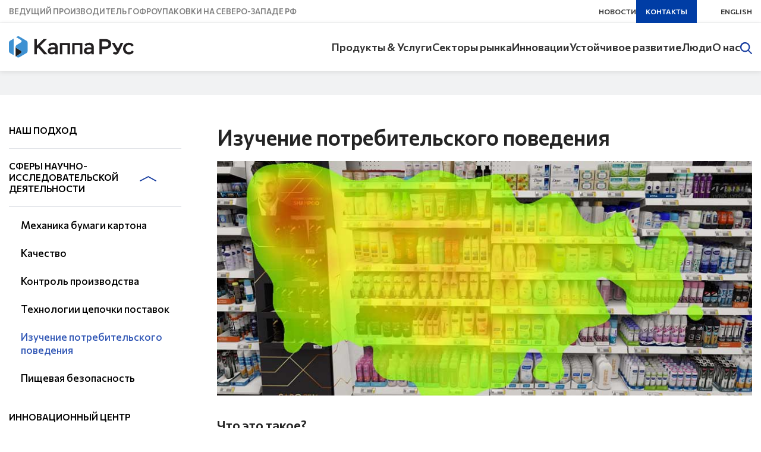

--- FILE ---
content_type: text/html; charset=UTF-8
request_url: https://kapparus.ru/innovation/izuchenie-potrebitelskogo-povedeniya-2/
body_size: 93998
content:
<!DOCTYPE html>
<html lang="ru-RU">
<head>
	<meta charset="UTF-8">
	<link rel="profile" href="https://gmpg.org/xfn/11">
	<link rel="pingback" href="https://kapparus.ru/xmlrpc.php">

			<script>window.MSInputMethodContext && document.documentMode && document.write('<script src="https://kapparus.ru/wp-content/themes/woodmart/js/libs/ie11CustomProperties.min.js"><\/script>');</script>
		<title>Изучение потребительского поведения &#8211; Kapparus</title>
<meta name='robots' content='max-image-preview:large' />
<link rel="alternate" hreflang="ru" href="https://kapparus.ru/innovation/izuchenie-potrebitelskogo-povedeniya-2/" />
<link rel="alternate" hreflang="en" href="https://kapparus.ru/en/innovation/study-of-consumer-behavior/" />
<link rel="alternate" hreflang="x-default" href="https://kapparus.ru/innovation/izuchenie-potrebitelskogo-povedeniya-2/" />
<link rel='dns-prefetch' href='//fonts.googleapis.com' />
<link rel="alternate" type="application/rss+xml" title="Kapparus &raquo; Лента" href="https://kapparus.ru/feed/" />
<link rel="alternate" type="application/rss+xml" title="Kapparus &raquo; Лента комментариев" href="https://kapparus.ru/comments/feed/" />
<link rel='stylesheet' id='bootstrap-css' href='https://kapparus.ru/wp-content/themes/woodmart/css/bootstrap-light.min.css?ver=7.2.5' type='text/css' media='all' />
<link rel='stylesheet' id='woodmart-style-css' href='https://kapparus.ru/wp-content/themes/woodmart/css/parts/base.min.css?ver=7.2.5' type='text/css' media='all' />
<link rel='stylesheet' id='wd-widget-price-filter-css' href='https://kapparus.ru/wp-content/themes/woodmart/css/parts/woo-widget-price-filter.min.css?ver=7.2.5' type='text/css' media='all' />
<style id='pdfp-pdfposter-style-inline-css' type='text/css'>
.pdfp_wrapper .pdf{position:relative}.pdfp_wrapper.pdfp_popup_enabled .iframe_wrapper{display:none}.pdfp_wrapper.pdfp_popup_enabled .iframe_wrapper:fullscreen{display:block}.pdfp_wrapper .iframe_wrapper{height:100%;width:100%}.pdfp_wrapper .iframe_wrapper:fullscreen iframe{height:100vh!important}.pdfp_wrapper .iframe_wrapper iframe{width:100%}.pdfp_wrapper .iframe_wrapper .close{background:#fff;border:1px solid #ddd;border-radius:3px;color:#222;cursor:pointer;display:none;font-family:sans-serif;font-size:36px;line-height:100%;padding:0 7px;position:absolute;right:12px;top:35px;z-index:9999}.pdfp_wrapper .iframe_wrapper:fullscreen .close{display:block}.pdfp_wrapper .pdfp_fullscreen_close{display:none}.pdfp_wrapper.pdfp_fullscreen_opened .pdfp_fullscreen_close{align-items:center;background:#fff;border-radius:3px;color:#222;cursor:pointer;display:flex;font-size:35px;height:30px;justify-content:center;overflow:hidden;padding-bottom:4px;position:fixed;right:20px;top:20px;width:32px}.pdfp_wrapper.pdfp_fullscreen_opened .pdfp_fullscreen_overlay{background:#2229;height:100%;left:0;position:fixed;top:0;width:100%}.pdfp_wrapper.pdfp_fullscreen_opened .iframe_wrapper{display:block;height:90vh;left:50%;max-width:95%;position:fixed;top:50%;transform:translate(-50%,-50%);width:900px;z-index:99999999999}.pdfp_wrapper iframe{border:none;outline:none}.pdfp-adobe-viewer{border:1px solid #ddd;border-radius:3px;cursor:pointer;outline:none;text-decoration:none}.pdfp_download{margin-right:15px}.cta_wrapper{margin-bottom:10px;text-align:left}.cta_wrapper button{cursor:pointer}.pdfp_wrapper p{margin:10px 0;text-align:center}.popout-disabled{height:50px;position:absolute;right:12px;top:12px;width:50px}.pdfp_wrapper iframe{max-width:100%}.ViewSDK_hideOverflow[data-align=center]{margin-left:auto;margin-right:auto}.ViewSDK_hideOverflow[data-align=left]{margin-right:auto}.ViewSDK_hideOverflow[data-align=right]{margin-left:auto}@media screen and (max-width:768px){.pdfp_wrapper iframe{height:calc(100vw + 120px)}}@media screen and (max-width:576px){.cta_wrapper .pdfp_download{margin-bottom:10px;margin-right:0}.cta_wrapper .pdfp_download button{margin-right:0!important}.cta_wrapper{align-items:center;display:flex;flex-direction:column}}
.pdfp_wrapper .pdf{position:relative}.pdfp_wrapper .iframe_wrapper{height:100%;width:100%}.pdfp_wrapper .iframe_wrapper:fullscreen iframe{height:100vh!important}.pdfp_wrapper .iframe_wrapper iframe{width:100%}.pdfp_wrapper .iframe_wrapper .close{background:#fff;border:1px solid #ddd;border-radius:3px;color:#222;cursor:pointer;display:none;font-family:sans-serif;font-size:36px;line-height:100%;padding:0 7px;position:absolute;right:12px;top:35px;z-index:9999}.pdfp_wrapper .iframe_wrapper:fullscreen .close{display:block}.pdfp-adobe-viewer{border:1px solid #ddd;border-radius:3px;cursor:pointer;outline:none;text-decoration:none}.pdfp_download{margin-right:15px}.cta_wrapper{margin-bottom:10px}.pdfp_wrapper p{margin:10px 0;text-align:center}.popout-disabled{height:50px;position:absolute;right:12px;top:12px;width:50px}@media screen and (max-width:768px){.pdfp_wrapper iframe{height:calc(100vw + 120px)}}.ViewSDK_hideOverflow[data-align=center]{margin-left:auto;margin-right:auto}.ViewSDK_hideOverflow[data-align=left]{margin-right:auto}.ViewSDK_hideOverflow[data-align=right]{margin-left:auto}@media screen and (max-width:768px){.pdfp_wrapper iframe{height:calc(100vw + 120px)!important}}@media screen and (max-width:576px){.cta_wrapper .pdfp_download{margin-bottom:10px;margin-right:0}.cta_wrapper .pdfp_download button{margin-right:0!important}.cta_wrapper{align-items:center;display:flex;flex-direction:column}}

</style>
<style id='safe-svg-svg-icon-style-inline-css' type='text/css'>
.safe-svg-cover{text-align:center}.safe-svg-cover .safe-svg-inside{display:inline-block;max-width:100%}.safe-svg-cover svg{height:100%;max-height:100%;max-width:100%;width:100%}

</style>
<style id='classic-theme-styles-inline-css' type='text/css'>
/*! This file is auto-generated */
.wp-block-button__link{color:#fff;background-color:#32373c;border-radius:9999px;box-shadow:none;text-decoration:none;padding:calc(.667em + 2px) calc(1.333em + 2px);font-size:1.125em}.wp-block-file__button{background:#32373c;color:#fff;text-decoration:none}
</style>
<link rel='stylesheet' id='wpml-blocks-css' href='https://kapparus.ru/wp-content/plugins/sitepress-multilingual-cms/dist/css/blocks/styles.css?ver=4.6.3' type='text/css' media='all' />
<link rel='stylesheet' id='pdfp-public-css' href='https://kapparus.ru/wp-content/plugins/pdf-poster/build/public.css?ver=2.2.4' type='text/css' media='all' />
<link rel='stylesheet' id='video_popup_close_icon-css' href='https://kapparus.ru/wp-content/plugins/video-popup/css/vp-close-icon/close-button-icon.css?ver=1769423469' type='text/css' media='all' />
<link rel='stylesheet' id='oba_youtubepopup_css-css' href='https://kapparus.ru/wp-content/plugins/video-popup/css/YouTubePopUp.css?ver=1769423469' type='text/css' media='all' />
<style id='woocommerce-inline-inline-css' type='text/css'>
.woocommerce form .form-row .required { visibility: visible; }
</style>
<link rel='stylesheet' id='wpml-menu-item-0-css' href='//kapparus.ru/wp-content/plugins/sitepress-multilingual-cms/templates/language-switchers/menu-item/style.min.css?ver=1' type='text/css' media='all' />
<link rel='stylesheet' id='ivory-search-styles-css' href='https://kapparus.ru/wp-content/plugins/add-search-to-menu/public/css/ivory-search.min.css?ver=5.5.14' type='text/css' media='all' />
<link rel='stylesheet' id='js_composer_front-css' href='https://kapparus.ru/wp-content/plugins/js_composer/assets/css/js_composer.min.css?ver=7.1' type='text/css' media='all' />
<link rel='stylesheet' id='bellows-css' href='https://kapparus.ru/wp-content/plugins/bellows-accordion-menu/assets/css/bellows.min.css?ver=1.4.4' type='text/css' media='all' />
<link rel='stylesheet' id='bellows-font-awesome-css' href='https://kapparus.ru/wp-content/plugins/bellows-accordion-menu/assets/css/fontawesome/css/font-awesome.min.css?ver=1.4.4' type='text/css' media='all' />
<link rel='stylesheet' id='wd-widget-nav-css' href='https://kapparus.ru/wp-content/themes/woodmart/css/parts/widget-nav.min.css?ver=7.2.5' type='text/css' media='all' />
<link rel='stylesheet' id='wd-wpcf7-css' href='https://kapparus.ru/wp-content/themes/woodmart/css/parts/int-wpcf7.min.css?ver=7.2.5' type='text/css' media='all' />
<link rel='stylesheet' id='wd-revolution-slider-css' href='https://kapparus.ru/wp-content/themes/woodmart/css/parts/int-rev-slider.min.css?ver=7.2.5' type='text/css' media='all' />
<link rel='stylesheet' id='wd-wpml-css' href='https://kapparus.ru/wp-content/themes/woodmart/css/parts/int-wpml.min.css?ver=7.2.5' type='text/css' media='all' />
<link rel='stylesheet' id='wd-wpbakery-base-css' href='https://kapparus.ru/wp-content/themes/woodmart/css/parts/int-wpb-base.min.css?ver=7.2.5' type='text/css' media='all' />
<link rel='stylesheet' id='wd-wpbakery-base-deprecated-css' href='https://kapparus.ru/wp-content/themes/woodmart/css/parts/int-wpb-base-deprecated.min.css?ver=7.2.5' type='text/css' media='all' />
<link rel='stylesheet' id='wd-woocommerce-base-css' href='https://kapparus.ru/wp-content/themes/woodmart/css/parts/woocommerce-base.min.css?ver=7.2.5' type='text/css' media='all' />
<link rel='stylesheet' id='wd-mod-star-rating-css' href='https://kapparus.ru/wp-content/themes/woodmart/css/parts/mod-star-rating.min.css?ver=7.2.5' type='text/css' media='all' />
<link rel='stylesheet' id='wd-woo-el-track-order-css' href='https://kapparus.ru/wp-content/themes/woodmart/css/parts/woo-el-track-order.min.css?ver=7.2.5' type='text/css' media='all' />
<link rel='stylesheet' id='child-style-css' href='https://kapparus.ru/wp-content/themes/woodmart-child/style.css?ver=7.2.5' type='text/css' media='all' />
<link rel='stylesheet' id='wd-header-base-css' href='https://kapparus.ru/wp-content/themes/woodmart/css/parts/header-base.min.css?ver=7.2.5' type='text/css' media='all' />
<link rel='stylesheet' id='wd-mod-tools-css' href='https://kapparus.ru/wp-content/themes/woodmart/css/parts/mod-tools.min.css?ver=7.2.5' type='text/css' media='all' />
<link rel='stylesheet' id='wd-header-elements-base-css' href='https://kapparus.ru/wp-content/themes/woodmart/css/parts/header-el-base.min.css?ver=7.2.5' type='text/css' media='all' />
<link rel='stylesheet' id='wd-header-mod-content-calc-css' href='https://kapparus.ru/wp-content/themes/woodmart/css/parts/header-mod-content-calc.min.css?ver=7.2.5' type='text/css' media='all' />
<link rel='stylesheet' id='wd-wd-search-form-css' href='https://kapparus.ru/wp-content/themes/woodmart/css/parts/wd-search-form.min.css?ver=7.2.5' type='text/css' media='all' />
<link rel='stylesheet' id='wd-page-title-css' href='https://kapparus.ru/wp-content/themes/woodmart/css/parts/page-title.min.css?ver=7.2.5' type='text/css' media='all' />
<link rel='stylesheet' id='wd-section-title-css' href='https://kapparus.ru/wp-content/themes/woodmart/css/parts/el-section-title.min.css?ver=7.2.5' type='text/css' media='all' />
<link rel='stylesheet' id='wd-mod-highlighted-text-css' href='https://kapparus.ru/wp-content/themes/woodmart/css/parts/mod-highlighted-text.min.css?ver=7.2.5' type='text/css' media='all' />
<link rel='stylesheet' id='wd-animations-css' href='https://kapparus.ru/wp-content/themes/woodmart/css/parts/mod-animations.min.css?ver=7.2.5' type='text/css' media='all' />
<link rel='stylesheet' id='wd-off-canvas-sidebar-css' href='https://kapparus.ru/wp-content/themes/woodmart/css/parts/opt-off-canvas-sidebar.min.css?ver=7.2.5' type='text/css' media='all' />
<link rel='stylesheet' id='wd-widget-collapse-css' href='https://kapparus.ru/wp-content/themes/woodmart/css/parts/opt-widget-collapse.min.css?ver=7.2.5' type='text/css' media='all' />
<link rel='stylesheet' id='wd-footer-base-css' href='https://kapparus.ru/wp-content/themes/woodmart/css/parts/footer-base.min.css?ver=7.2.5' type='text/css' media='all' />
<link rel='stylesheet' id='wd-scroll-top-css' href='https://kapparus.ru/wp-content/themes/woodmart/css/parts/opt-scrolltotop.min.css?ver=7.2.5' type='text/css' media='all' />
<link rel='stylesheet' id='wd-mod-sticky-sidebar-opener-css' href='https://kapparus.ru/wp-content/themes/woodmart/css/parts/mod-sticky-sidebar-opener.min.css?ver=7.2.5' type='text/css' media='all' />
<link rel='stylesheet' id='xts-style-default_header-css' href='https://kapparus.ru/wp-content/uploads/2023/08/xts-default_header-1691520057.css?ver=7.2.5' type='text/css' media='all' />
<link rel='stylesheet' id='xts-style-theme_settings_default-css' href='https://kapparus.ru/wp-content/uploads/2025/02/xts-theme_settings_default-1739254138.css?ver=7.2.5' type='text/css' media='all' />
<link rel='stylesheet' id='xts-google-fonts-css' href='https://fonts.googleapis.com/css?family=Commissioner%3A400%2C600%2C500%2C700&#038;ver=7.2.5' type='text/css' media='all' />
<script type='text/javascript' src='https://kapparus.ru/wp-includes/js/jquery/jquery.min.js?ver=3.7.0' id='jquery-core-js'></script>
<script type='text/javascript' src='https://kapparus.ru/wp-includes/js/jquery/jquery-migrate.min.js?ver=3.4.1' id='jquery-migrate-js'></script>
<script type='text/javascript' id='wpml-cookie-js-extra'>
/* <![CDATA[ */
var wpml_cookies = {"wp-wpml_current_language":{"value":"ru","expires":1,"path":"\/"}};
var wpml_cookies = {"wp-wpml_current_language":{"value":"ru","expires":1,"path":"\/"}};
/* ]]> */
</script>
<script type='text/javascript' src='https://kapparus.ru/wp-content/plugins/sitepress-multilingual-cms/res/js/cookies/language-cookie.js?ver=4.6.3' id='wpml-cookie-js'></script>
<script type='text/javascript' src='https://kapparus.ru/wp-content/plugins/wp-yandex-metrika/assets/YmEc.min.js?ver=1.2.1' id='wp-yandex-metrika_YmEc-js'></script>
<script id="wp-yandex-metrika_YmEc-js-after" type="text/javascript">
window.tmpwpym={datalayername:'dataLayer',counters:JSON.parse('[{"number":"93861371","webvisor":"1"}]'),targets:JSON.parse('[]')};
</script>
<script type='text/javascript' src='https://kapparus.ru/wp-content/plugins/wp-yandex-metrika/assets/frontend.min.js?ver=1.2.1' id='wp-yandex-metrika_frontend-js'></script>
<script type='text/javascript' src='https://kapparus.ru/wp-content/plugins/video-popup/js/YouTubePopUp.jquery.js?ver=1769423469' id='oba_youtubepopup_plugin-js'></script>
<script type='text/javascript' src='https://kapparus.ru/wp-content/plugins/video-popup/js/YouTubePopUp.js?ver=1769423469' id='oba_youtubepopup_activate-js'></script>
<script type='text/javascript' src='https://kapparus.ru/wp-content/plugins/woocommerce/assets/js/jquery-blockui/jquery.blockUI.min.js?ver=2.7.0-wc.8.7.2' id='jquery-blockui-js' data-wp-strategy='defer'></script>
<script type='text/javascript' id='wc-add-to-cart-js-extra'>
/* <![CDATA[ */
var wc_add_to_cart_params = {"ajax_url":"\/wp-admin\/admin-ajax.php","wc_ajax_url":"\/?wc-ajax=%%endpoint%%","i18n_view_cart":"\u041f\u0440\u043e\u0441\u043c\u043e\u0442\u0440 \u043a\u043e\u0440\u0437\u0438\u043d\u044b","cart_url":"https:\/\/kapparus.ru\/cart\/","is_cart":"","cart_redirect_after_add":"no"};
/* ]]> */
</script>
<script type='text/javascript' src='https://kapparus.ru/wp-content/plugins/woocommerce/assets/js/frontend/add-to-cart.min.js?ver=8.7.2' id='wc-add-to-cart-js' data-wp-strategy='defer'></script>
<script type='text/javascript' src='https://kapparus.ru/wp-content/plugins/woocommerce/assets/js/js-cookie/js.cookie.min.js?ver=2.1.4-wc.8.7.2' id='js-cookie-js' defer data-wp-strategy='defer'></script>
<script type='text/javascript' id='woocommerce-js-extra'>
/* <![CDATA[ */
var woocommerce_params = {"ajax_url":"\/wp-admin\/admin-ajax.php","wc_ajax_url":"\/?wc-ajax=%%endpoint%%"};
/* ]]> */
</script>
<script type='text/javascript' src='https://kapparus.ru/wp-content/plugins/woocommerce/assets/js/frontend/woocommerce.min.js?ver=8.7.2' id='woocommerce-js' defer data-wp-strategy='defer'></script>
<script type='text/javascript' src='https://kapparus.ru/wp-content/plugins/js_composer/assets/js/vendors/woocommerce-add-to-cart.js?ver=7.1' id='vc_woocommerce-add-to-cart-js-js'></script>
<script type='text/javascript' src='https://kapparus.ru/wp-content/themes/woodmart/js/libs/device.min.js?ver=7.2.5' id='wd-device-library-js'></script>
<script></script><link rel="https://api.w.org/" href="https://kapparus.ru/wp-json/" /><link rel="alternate" type="application/json" href="https://kapparus.ru/wp-json/wp/v2/pages/1948" /><link rel="EditURI" type="application/rsd+xml" title="RSD" href="https://kapparus.ru/xmlrpc.php?rsd" />
<meta name="generator" content="WordPress 6.3.7" />
<meta name="generator" content="WooCommerce 8.7.2" />
<link rel="canonical" href="https://kapparus.ru/innovation/izuchenie-potrebitelskogo-povedeniya-2/" />
<link rel='shortlink' href='https://kapparus.ru/?p=1948' />
<link rel="alternate" type="application/json+oembed" href="https://kapparus.ru/wp-json/oembed/1.0/embed?url=https%3A%2F%2Fkapparus.ru%2Finnovation%2Fizuchenie-potrebitelskogo-povedeniya-2%2F" />
<link rel="alternate" type="text/xml+oembed" href="https://kapparus.ru/wp-json/oembed/1.0/embed?url=https%3A%2F%2Fkapparus.ru%2Finnovation%2Fizuchenie-potrebitelskogo-povedeniya-2%2F&#038;format=xml" />
<meta name="generator" content="WPML ver:4.6.3 stt:1,45;" />
<style id="bellows-custom-generated-css">
/* Status: Loaded from Transient */

</style>        <style>
                    </style>
		<script type='text/javascript'>
			var video_popup_unprm_general_settings = {
    			'unprm_r_border': 'true'
			};
		</script>
	<meta name="verification" content="f612c7d25f5690ad41496fcfdbf8d1" />					<meta name="viewport" content="width=device-width, initial-scale=1.0, maximum-scale=1.0, user-scalable=no">
										<noscript><style>.woocommerce-product-gallery{ opacity: 1 !important; }</style></noscript>
	<meta name="generator" content="Powered by WPBakery Page Builder - drag and drop page builder for WordPress."/>
<meta name="generator" content="Powered by Slider Revolution 6.7.35 - responsive, Mobile-Friendly Slider Plugin for WordPress with comfortable drag and drop interface." />
        <!-- Yandex.Metrica counter -->
        <script type="text/javascript">
            (function (m, e, t, r, i, k, a) {
                m[i] = m[i] || function () {
                    (m[i].a = m[i].a || []).push(arguments)
                };
                m[i].l = 1 * new Date();
                k = e.createElement(t), a = e.getElementsByTagName(t)[0], k.async = 1, k.src = r, a.parentNode.insertBefore(k, a)
            })

            (window, document, "script", "https://mc.yandex.ru/metrika/tag.js", "ym");

            ym("93861371", "init", {
                clickmap: true,
                trackLinks: true,
                accurateTrackBounce: true,
                webvisor: true,
                ecommerce: "dataLayer",
                params: {
                    __ym: {
                        "ymCmsPlugin": {
                            "cms": "wordpress",
                            "cmsVersion":"6.3",
                            "pluginVersion": "1.2.1",
                            "ymCmsRip": "1597463007"
                        }
                    }
                }
            });
        </script>
        <!-- /Yandex.Metrica counter -->
        <link rel="icon" href="https://kapparus.ru/wp-content/uploads/2023/05/cropped-fav-32x32.png" sizes="32x32" />
<link rel="icon" href="https://kapparus.ru/wp-content/uploads/2023/05/cropped-fav-192x192.png" sizes="192x192" />
<link rel="apple-touch-icon" href="https://kapparus.ru/wp-content/uploads/2023/05/cropped-fav-180x180.png" />
<meta name="msapplication-TileImage" content="https://kapparus.ru/wp-content/uploads/2023/05/cropped-fav-270x270.png" />
<script>function setREVStartSize(e){
			//window.requestAnimationFrame(function() {
				window.RSIW = window.RSIW===undefined ? window.innerWidth : window.RSIW;
				window.RSIH = window.RSIH===undefined ? window.innerHeight : window.RSIH;
				try {
					var pw = document.getElementById(e.c).parentNode.offsetWidth,
						newh;
					pw = pw===0 || isNaN(pw) || (e.l=="fullwidth" || e.layout=="fullwidth") ? window.RSIW : pw;
					e.tabw = e.tabw===undefined ? 0 : parseInt(e.tabw);
					e.thumbw = e.thumbw===undefined ? 0 : parseInt(e.thumbw);
					e.tabh = e.tabh===undefined ? 0 : parseInt(e.tabh);
					e.thumbh = e.thumbh===undefined ? 0 : parseInt(e.thumbh);
					e.tabhide = e.tabhide===undefined ? 0 : parseInt(e.tabhide);
					e.thumbhide = e.thumbhide===undefined ? 0 : parseInt(e.thumbhide);
					e.mh = e.mh===undefined || e.mh=="" || e.mh==="auto" ? 0 : parseInt(e.mh,0);
					if(e.layout==="fullscreen" || e.l==="fullscreen")
						newh = Math.max(e.mh,window.RSIH);
					else{
						e.gw = Array.isArray(e.gw) ? e.gw : [e.gw];
						for (var i in e.rl) if (e.gw[i]===undefined || e.gw[i]===0) e.gw[i] = e.gw[i-1];
						e.gh = e.el===undefined || e.el==="" || (Array.isArray(e.el) && e.el.length==0)? e.gh : e.el;
						e.gh = Array.isArray(e.gh) ? e.gh : [e.gh];
						for (var i in e.rl) if (e.gh[i]===undefined || e.gh[i]===0) e.gh[i] = e.gh[i-1];
											
						var nl = new Array(e.rl.length),
							ix = 0,
							sl;
						e.tabw = e.tabhide>=pw ? 0 : e.tabw;
						e.thumbw = e.thumbhide>=pw ? 0 : e.thumbw;
						e.tabh = e.tabhide>=pw ? 0 : e.tabh;
						e.thumbh = e.thumbhide>=pw ? 0 : e.thumbh;
						for (var i in e.rl) nl[i] = e.rl[i]<window.RSIW ? 0 : e.rl[i];
						sl = nl[0];
						for (var i in nl) if (sl>nl[i] && nl[i]>0) { sl = nl[i]; ix=i;}
						var m = pw>(e.gw[ix]+e.tabw+e.thumbw) ? 1 : (pw-(e.tabw+e.thumbw)) / (e.gw[ix]);
						newh =  (e.gh[ix] * m) + (e.tabh + e.thumbh);
					}
					var el = document.getElementById(e.c);
					if (el!==null && el) el.style.height = newh+"px";
					el = document.getElementById(e.c+"_wrapper");
					if (el!==null && el) {
						el.style.height = newh+"px";
						el.style.display = "block";
					}
				} catch(e){
					console.log("Failure at Presize of Slider:" + e)
				}
			//});
		  };</script>
<style>
		
		</style><style data-type="woodmart_shortcodes-custom-css">#wd-646928261484f .woodmart-title-container{font-size:36px;line-height:40px;}#wd-6468e7cca7fd6 a{background-color:#163c9f;border-color:#163c9f !important;}#wd-6468e7cca7fd6 a:hover{background-color:#2d57c4;border-color:#2d57c4 !important;}@media (max-width: 1199px) {#wd-646928261484f .woodmart-title-container{font-size:30px;line-height:36px;}}@media (max-width: 767px) {.website-wrapper .wd-rs-646992fc4c9a8{margin-top:15px !important;padding-right:0px !important;padding-left:0px !important;}#wd-646928261484f .woodmart-title-container{font-size:25px;line-height:32px;}}</style><style type="text/css" data-type="vc_shortcodes-custom-css">.vc_custom_1684640513099{margin-top: 40px !important;margin-bottom: 50px !important;padding-right: 0px !important;padding-left: 30px !important;}</style><noscript><style> .wpb_animate_when_almost_visible { opacity: 1; }</style></noscript>			<style type="text/css">
					</style>
		</head>

<body class="page-template-default page page-id-1948 page-child parent-pageid-122 theme-woodmart woocommerce-no-js woodmart wrapper-custom  catalog-mode-on categories-accordion-on offcanvas-sidebar-mobile offcanvas-sidebar-tablet wpb-js-composer js-comp-ver-7.1 vc_responsive">
			<script type="text/javascript" id="wd-flicker-fix">// Flicker fix.</script>	
	
	<div class="website-wrapper">
									<header class="whb-header whb-default_header whb-sticky-shadow whb-scroll-stick whb-sticky-real">
					<div class="whb-main-header">
	
<div class="whb-row whb-top-bar whb-not-sticky-row whb-without-bg whb-border-fullwidth whb-color-dark whb-flex-flex-middle whb-hidden-mobile">
	<div class="container">
		<div class="whb-flex-row whb-top-bar-inner">
			<div class="whb-column whb-col-left whb-visible-lg">
	
<div class="wd-header-text set-cont-mb-s reset-last-child "><span style="color: #808080;">ВЕДУЩИЙ ПРОИЗВОДИТЕЛЬ ГОФРОУПАКОВКИ НА СЕВЕРО-ЗАПАДЕ РФ</span></div>
</div>
<div class="whb-column whb-col-center whb-visible-lg whb-empty-column">
	</div>
<div class="whb-column whb-col-right whb-visible-lg">
	
<div class="wd-header-nav wd-header-secondary-nav text-left" role="navigation" aria-label="Secondary navigation">
	<ul id="menu-top-menyu" class="menu wd-nav wd-nav-secondary wd-style-default wd-gap-s"><li id="menu-item-166" class="menu-item menu-item-type-post_type menu-item-object-page menu-item-has-children menu-item-166 item-level-0 menu-simple-dropdown wd-event-hover" ><a href="https://kapparus.ru/newsroom/" class="woodmart-nav-link"><span class="nav-link-text">Новости</span></a><div class="color-scheme-dark wd-design-default wd-dropdown-menu wd-dropdown"><div class="container">
<ul class="wd-sub-menu color-scheme-dark">
	<li id="menu-item-2149" class="menu-item menu-item-type-taxonomy menu-item-object-category menu-item-2149 item-level-1 wd-event-hover" ><a href="https://kapparus.ru/category/novosti/press-czentr-ru/" class="woodmart-nav-link">Пресс-центр</a></li>
	<li id="menu-item-2150" class="menu-item menu-item-type-post_type menu-item-object-page menu-item-2150 item-level-1 wd-event-hover" ><a href="https://kapparus.ru/newsroom/publikaczii/" class="woodmart-nav-link">Публикации</a></li>
	<li id="menu-item-2151" class="menu-item menu-item-type-post_type menu-item-object-page menu-item-2151 item-level-1 wd-event-hover" ><a href="https://kapparus.ru/newsroom/media-resursy/" class="woodmart-nav-link">Медиа-ресурсы</a></li>
	<li id="menu-item-2148" class="menu-item menu-item-type-taxonomy menu-item-object-category menu-item-2148 item-level-1 wd-event-hover" ><a href="https://kapparus.ru/category/novosti/blog-ru/" class="woodmart-nav-link">Блог</a></li>
</ul>
</div>
</div>
</li>
<li id="menu-item-165" class="menu-item menu-item-type-post_type menu-item-object-page menu-item-165 item-level-0 menu-simple-dropdown wd-event-hover" ><a href="https://kapparus.ru/contact/" class="woodmart-nav-link"><span class="nav-link-text">Контакты</span></a></li>
</ul></div><!--END MAIN-NAV-->
<div class="whb-space-element " style="width:20px;"></div>
<div class="wd-header-nav wd-header-secondary-nav text-left" role="navigation" aria-label="Secondary navigation">
	<ul id="menu-yazyki" class="menu wd-nav wd-nav-secondary wd-style-default wd-gap-s"><li id="menu-item-wpml-ls-26-en" class="menu-item wpml-ls-slot-26 wpml-ls-item wpml-ls-item-en wpml-ls-menu-item wpml-ls-first-item wpml-ls-last-item menu-item-type-wpml_ls_menu_item menu-item-object-wpml_ls_menu_item menu-item-wpml-ls-26-en item-level-0 menu-simple-dropdown wd-event-hover" ><a title="English" href="https://kapparus.ru/en/innovation/study-of-consumer-behavior/" class="woodmart-nav-link"><span class="nav-link-text"><span class="wpml-ls-native" lang="en">English</span></span></a></li>
</ul></div><!--END MAIN-NAV-->
</div>
<div class="whb-column whb-col-mobile whb-hidden-lg whb-empty-column">
	</div>
		</div>
	</div>
</div>

<div class="whb-row whb-general-header whb-sticky-row whb-without-bg whb-border-fullwidth whb-color-dark whb-flex-flex-middle whb-with-shadow">
	<div class="container">
		<div class="whb-flex-row whb-general-header-inner">
			<div class="whb-column whb-col-left whb-visible-lg">
	<div class="site-logo">
	<a href="https://kapparus.ru/" class="wd-logo wd-main-logo" rel="home">
		<img src="https://kapparus.ru/wp-content/uploads/2023/05/logo.svg" alt="Kapparus" style="max-width: 250px;" />	</a>
	</div>
</div>
<div class="whb-column whb-col-center whb-visible-lg whb-empty-column">
	</div>
<div class="whb-column whb-col-right whb-visible-lg">
	<div class="wd-header-nav wd-header-main-nav text-left wd-design-1" role="navigation" aria-label="Main navigation">
	<ul id="menu-osnovnoe-menyu" class="menu wd-nav wd-nav-main wd-style-default wd-gap-s"><li id="menu-item-144" class="menu-item menu-item-type-post_type menu-item-object-page menu-item-144 item-level-0 menu-mega-dropdown wd-event-hover menu-item-has-children dropdown-load-ajax" ><a href="https://kapparus.ru/products-and-services/" class="woodmart-nav-link"><span class="nav-link-text">Продукты &#038; Услуги</span></a>
<div class="wd-dropdown-menu wd-dropdown wd-design-full-width color-scheme-dark">

<div class="container">
<div class="dropdown-html-placeholder wd-fill" data-id="115"></div>
</div>

</div>
</li>
<li id="menu-item-143" class="menu-item menu-item-type-post_type menu-item-object-page menu-item-143 item-level-0 menu-mega-dropdown wd-event-hover menu-item-has-children dropdown-load-ajax" ><a href="https://kapparus.ru/sectors/" class="woodmart-nav-link"><span class="nav-link-text">Секторы рынка</span></a>
<div class="wd-dropdown-menu wd-dropdown wd-design-full-width color-scheme-dark wd-scroll">

<div class="wd-scroll-content">

<div class="wd-dropdown-inner">

<div class="container">
<div class="dropdown-html-placeholder wd-fill" data-id="288"></div>
</div>

</div>

</div>

</div>
</li>
<li id="menu-item-142" class="menu-item menu-item-type-post_type menu-item-object-page current-page-ancestor menu-item-142 item-level-0 menu-mega-dropdown wd-event-hover menu-item-has-children dropdown-load-ajax" ><a href="https://kapparus.ru/innovation/" class="woodmart-nav-link"><span class="nav-link-text">Инновации</span></a>
<div class="wd-dropdown-menu wd-dropdown wd-design-full-width color-scheme-dark">

<div class="container">
<div class="dropdown-html-placeholder wd-fill" data-id="398"></div>
</div>

</div>
</li>
<li id="menu-item-141" class="menu-item menu-item-type-post_type menu-item-object-page menu-item-has-children menu-item-141 item-level-0 menu-simple-dropdown wd-event-hover" ><a href="https://kapparus.ru/sustainability/" class="woodmart-nav-link"><span class="nav-link-text">Устойчивое развитие</span></a><div class="color-scheme-dark wd-design-default wd-dropdown-menu wd-dropdown"><div class="container">
<ul class="wd-sub-menu color-scheme-dark">
	<li id="menu-item-2322" class="menu-item menu-item-type-post_type menu-item-object-page menu-item-2322 item-level-1 wd-event-hover" ><a href="https://kapparus.ru/sustainability/sertifikaty-2/" class="woodmart-nav-link">Интегрированная Система Менеджмента</a></li>
	<li id="menu-item-2317" class="menu-item menu-item-type-post_type menu-item-object-page menu-item-2317 item-level-1 wd-event-hover" ><a href="https://kapparus.ru/sustainability/better-planet-packaging/" class="woodmart-nav-link">Упаковка ради будущего планеты</a></li>
</ul>
</div>
</div>
</li>
<li id="menu-item-140" class="menu-item menu-item-type-post_type menu-item-object-page menu-item-140 item-level-0 menu-mega-dropdown wd-event-hover menu-item-has-children dropdown-load-ajax" ><a href="https://kapparus.ru/people/" class="woodmart-nav-link"><span class="nav-link-text">Люди</span></a>
<div class="wd-dropdown-menu wd-dropdown wd-design-full-width color-scheme-dark">

<div class="container">
<div class="dropdown-html-placeholder wd-fill" data-id="450"></div>
</div>

</div>
</li>
<li id="menu-item-139" class="menu-item menu-item-type-post_type menu-item-object-page menu-item-139 item-level-0 menu-mega-dropdown wd-event-hover menu-item-has-children dropdown-load-ajax" ><a href="https://kapparus.ru/about/" class="woodmart-nav-link"><span class="nav-link-text">О нас</span></a>
<div class="wd-dropdown-menu wd-dropdown wd-design-full-width color-scheme-dark">

<div class="container">
<div class="dropdown-html-placeholder wd-fill" data-id="469"></div>
</div>

</div>
</li>
<li id="menu-item-2385" class="menu-item menu-item-type-custom menu-item-object-custom menu-item-2385 item-level-0 menu-mega-dropdown wd-event-click menu-item-has-children dropdown-with-height" style="--wd-dropdown-height: 100px;--wd-dropdown-width: 300px;"><a href="#" class="woodmart-nav-link"><span class="nav-link-text"><img src="/wp-content/uploads/2023/05/search.svg"></span></a>
<div class="wd-dropdown-menu wd-dropdown wd-design-sized color-scheme-dark">

<div class="container">
<div class="vc_row wpb_row vc_row-fluid"><div class="wpb_column vc_column_container vc_col-sm-12"><div class="vc_column-inner"><div class="wpb_wrapper">
	<div class="wpb_raw_code wpb_content_element wpb_raw_html" >
		<div class="wpb_wrapper">
						<div class="wd-search-form">
				
				
				<form role="search" method="get" class="searchform  wd-cat-style-bordered" action="https://kapparus.ru/" >
					<input type="text" class="s" placeholder="Я ищу..." value="" name="s" aria-label="Search" title="Я ищу..." required/>
					<input type="hidden" name="post_type" value="post">
										<button type="submit" class="searchsubmit">
						<span>
							Search						</span>
											</button>
				<input type="hidden" name="id" value="2303" /></form>

				
				
				
				
							</div>
		
		</div>
	</div>
</div></div></div></div>
</div>

</div>
</li>
</ul></div><!--END MAIN-NAV-->
</div>
<div class="whb-column whb-mobile-left whb-hidden-lg">
	<div class="site-logo">
	<a href="https://kapparus.ru/" class="wd-logo wd-main-logo" rel="home">
		<img src="https://kapparus.ru/wp-content/uploads/2023/05/logo.svg" alt="Kapparus" style="max-width: 175px;" />	</a>
	</div>
</div>
<div class="whb-column whb-mobile-center whb-hidden-lg whb-empty-column">
	</div>
<div class="whb-column whb-mobile-right whb-hidden-lg">
	<div class="wd-tools-element wd-header-mobile-nav wd-style-icon wd-design-1 whb-afqsvm1qy9gakn8grawk">
	<a href="#" rel="nofollow" aria-label="Open mobile menu">
		
		<span class="wd-tools-icon">
					</span>

		<span class="wd-tools-text">Menu</span>

			</a>
</div><!--END wd-header-mobile-nav--></div>
		</div>
	</div>
</div>
</div>
				</header>
			
								<div class="main-page-wrapper">
		
						<div class="page-title  page-title-default title-size-small title-design-default color-scheme-dark" style="">
					<div class="container">
																					<h1 class="entry-title title">
									Изучение потребительского поведения								</h1>

															
															<div class="breadcrumbs"><a href="https://kapparus.ru/" rel="v:url" property="v:title">Главная</a> &raquo; <span><a rel="v:url" href="https://kapparus.ru/innovation/">Инновации</a></span> &raquo; <span class="current">Изучение потребительского поведения</span></div><!-- .breadcrumbs -->																		</div>
				</div>
			
		<!-- MAIN CONTENT AREA -->
				<div class="container">
			<div class="row content-layout-wrapper align-items-start">
				
<div class="site-content col-lg-9 col-12 col-md-9" role="main">

								<article id="post-1948" class="post-1948 page type-page status-publish has-post-thumbnail hentry">

					<div class="entry-content">
						<div class="wpb-content-wrapper"><div class="vc_row wpb_row vc_row-fluid vc_custom_1684640513099 wd-rs-646992fc4c9a8"><div class="wpb_column vc_column_container vc_col-sm-12"><div class="vc_column-inner"><div class="wpb_wrapper">
		<div id="wd-646928261484f" class="title-wrapper wd-wpb set-mb-s reset-last-child  wd-rs-646928261484f wd-title-color-default wd-title-style-default text-left  wd-underline-colored">
			
			<div class="liner-continer">
				<h4 class="woodmart-title-container title  wd-font-weight- wd-fontsize-xl" >Изучение потребительского поведения</h4>
							</div>
			
			
			
		</div>
		
		
	<div  class="wpb_single_image wpb_content_element vc_align_left">
		
		<figure class="wpb_wrapper vc_figure">
			<div class="vc_single_image-wrapper   vc_box_border_grey"><img width="931" height="408" src="https://kapparus.ru/wp-content/uploads/2023/05/consumer_data.jpg" class="vc_single_image-img attachment-full" alt="" decoding="async" title="" fetchpriority="high" srcset="https://kapparus.ru/wp-content/uploads/2023/05/consumer_data.jpg 931w, https://kapparus.ru/wp-content/uploads/2023/05/consumer_data-300x131.jpg 300w, https://kapparus.ru/wp-content/uploads/2023/05/consumer_data-150x66.jpg 150w, https://kapparus.ru/wp-content/uploads/2023/05/consumer_data-600x263.jpg 600w, https://kapparus.ru/wp-content/uploads/2023/05/consumer_data-768x337.jpg 768w" sizes="(max-width: 931px) 100vw, 931px" /></div>
		</figure>
	</div>

	<div class="wpb_text_column wpb_content_element" >
		<div class="wpb_wrapper">
			<h3>Что это такое?</h3>
<p>Пользуясь данными анализа более 50 000 покупателей из 13 стран, приобретающих товары в 28 категориях, мы применяем и развиваем методики онлайн- и оффлайн-анализа для оптимизации и повышения влияния на уровень продаж упаковки для розничных сетей, электронной торговли и дисплеев в точках продаж.</p>
<h3>Наш подход</h3>
<p>Мы поможем определить основополагающие проблемы презентации вашего товара и стратегию его позиционирования. Глубокое понимание поведения покупателей и условий розничного рынка помогут выяснить, как именно оптимизировать всю цепочку приобретения товара — от момента, когда покупатель его заметил и проявил интерес, до момента покупки.</p>
<h3>В чем выгода?</h3>
<p>Мы применяем онлайн-инструмент, отслеживающий движения глаз покупателей, что позволяет за несколько недель предоставить предположительные результаты стратегии позиционирования в магазине. Это придаст вам уверенность в том, что Ваши вложения окупятся.</p>
<h3>Хотите узнать больше?</h3>
<p>Мы будем рады видеть вас в любом нашем центре инноваций — приходите вдохновиться или просто пообщаться с нашими специалистами.</p>

		</div>
	</div>
<div id="wd-6468e7cca7fd6" class=" wd-animation-slide-from-bottom wd-animation-normal wd-rs-6468e7cca7fd6  wd-button-wrapper text-left"><a href="https://kapparus.ru/contact/" title="Контакты" class="btn btn-scheme-light btn-scheme-hover-light btn-style-default btn-style-round btn-size-extra-large whiteborder">Свяжитесь с нами</a></div></div></div></div></div>
</div>											</div>

					
				</article><!-- #post -->

				
		
</div><!-- .site-content -->


	
<aside class="sidebar-container col-lg-3 col-md-3 col-12 order-last order-md-first sidebar-left area-sidebar-967">
			<div class="wd-heading">
			<div class="close-side-widget wd-action-btn wd-style-text wd-cross-icon">
				<a href="#" rel="nofollow noopener">Закрыть</a>
			</div>
		</div>
		<div class="widget-area">
				<div id="block-6" class="wd-widget widget sidebar-widget widget_block"><p><nav id="bellows-main-93" class="bellows bellows-nojs bellows-main bellows-source-menu bellows-align-left bellows-skin-none bellows-type- bellows-expand-current"><ul id="menu-innovaczii" class="bellows-nav" data-bellows-config="main"><li id="menu-item-978" class="bellows-menu-item bellows-menu-item-type-post_type bellows-menu-item-object-page bellows-menu-item-978 bellows-item-level-0"><a  href="https://kapparus.ru/innovation/nash-podhod/" class="bellows-target"><span class="bellows-target-title bellows-target-text">Наш подход</span></a></li>
<li id="menu-item-979" class="bellows-menu-item bellows-menu-item-type-post_type bellows-menu-item-object-page bellows-current-menu-ancestor bellows-current-menu-parent bellows-current_page_parent bellows-current_page_ancestor bellows-menu-item-has-children bellows-menu-item-979 bellows-item-level-0"><a  href="https://kapparus.ru/innovation/sfery-nauchno-issledovatelskoj-deyatelnosti/" class="bellows-target"><span class="bellows-target-title bellows-target-text">Сферы научно-исследовательской деятельности</span><button class="bellows-subtoggle" aria-label="Toggle Submenu"><i class="bellows-subtoggle-icon-expand fa fa-chevron-down"></i><i class="bellows-subtoggle-icon-collapse fa fa-chevron-up"></i></button></a>
<ul class="bellows-submenu">
	<li id="menu-item-980" class="bellows-menu-item bellows-menu-item-type-post_type bellows-menu-item-object-page bellows-menu-item-980 bellows-item-level-1"><a  href="https://kapparus.ru/innovation/mehanika-bumagi-kartona/" class="bellows-target"><span class="bellows-target-title bellows-target-text">Механика бумаги картона</span></a></li>
	<li id="menu-item-981" class="bellows-menu-item bellows-menu-item-type-post_type bellows-menu-item-object-page bellows-menu-item-981 bellows-item-level-1"><a  href="https://kapparus.ru/innovation/kachestvo/" class="bellows-target"><span class="bellows-target-title bellows-target-text">Качество</span></a></li>
	<li id="menu-item-982" class="bellows-menu-item bellows-menu-item-type-post_type bellows-menu-item-object-page bellows-menu-item-982 bellows-item-level-1"><a  href="https://kapparus.ru/innovation/kontrol-proizvodstva/" class="bellows-target"><span class="bellows-target-title bellows-target-text">Контроль производства</span></a></li>
	<li id="menu-item-983" class="bellows-menu-item bellows-menu-item-type-post_type bellows-menu-item-object-page bellows-menu-item-983 bellows-item-level-1"><a  href="https://kapparus.ru/innovation/tehnologii-czepochki-postavok/" class="bellows-target"><span class="bellows-target-title bellows-target-text">Технологии цепочки поставок</span></a></li>
	<li id="menu-item-1952" class="bellows-menu-item bellows-menu-item-type-post_type bellows-menu-item-object-page bellows-current-menu-item bellows-page_item bellows-page-item-1948 bellows-current_page_item bellows-menu-item-1952 bellows-item-level-1"><a  href="https://kapparus.ru/innovation/izuchenie-potrebitelskogo-povedeniya-2/" class="bellows-target"><span class="bellows-target-title bellows-target-text">Изучение потребительского поведения</span></a></li>
	<li id="menu-item-984" class="bellows-menu-item bellows-menu-item-type-post_type bellows-menu-item-object-page bellows-menu-item-984 bellows-item-level-1"><a  href="https://kapparus.ru/innovation/pishhevaya-bezopasnost/" class="bellows-target"><span class="bellows-target-title bellows-target-text">Пищевая безопасность</span></a></li>
</ul>
</li>
<li id="menu-item-986" class="bellows-menu-item bellows-menu-item-type-post_type bellows-menu-item-object-page bellows-menu-item-986 bellows-item-level-0"><a  href="https://kapparus.ru/innovation/innovaczionnye-czentry/" class="bellows-target"><span class="bellows-target-title bellows-target-text">Инновационный центр</span></a></li>
<li id="menu-item-1004" class="bellows-menu-item bellows-menu-item-type-post_type bellows-menu-item-object-page bellows-menu-item-has-children bellows-menu-item-1004 bellows-item-level-0"><a  href="https://kapparus.ru/innovation/instrumenty/" class="bellows-target"><span class="bellows-target-title bellows-target-text">Инструменты</span><button class="bellows-subtoggle" aria-label="Toggle Submenu"><i class="bellows-subtoggle-icon-expand fa fa-chevron-down"></i><i class="bellows-subtoggle-icon-collapse fa fa-chevron-up"></i></button></a>
<ul class="bellows-submenu">
	<li id="menu-item-1005" class="bellows-menu-item bellows-menu-item-type-post_type bellows-menu-item-object-page bellows-menu-item-1005 bellows-item-level-1"><a  href="https://kapparus.ru/innovation/innobook/" class="bellows-target"><span class="bellows-target-title bellows-target-text">Каталог решений</span></a></li>
	<li id="menu-item-1006" class="bellows-menu-item bellows-menu-item-type-post_type bellows-menu-item-object-page bellows-menu-item-1006 bellows-item-level-1"><a  href="https://kapparus.ru/innovation/packexpert/" class="bellows-target"><span class="bellows-target-title bellows-target-text">Калькулятор прочности</span></a></li>
	<li id="menu-item-1007" class="bellows-menu-item bellows-menu-item-type-post_type bellows-menu-item-object-page bellows-menu-item-1007 bellows-item-level-1"><a  href="https://kapparus.ru/innovation/paper-to-box/" class="bellows-target"><span class="bellows-target-title bellows-target-text">Калькулятор бумаги</span></a></li>
	<li id="menu-item-1008" class="bellows-menu-item bellows-menu-item-type-post_type bellows-menu-item-object-page bellows-menu-item-1008 bellows-item-level-1"><a  href="https://kapparus.ru/innovation/shelf-viewer/" class="bellows-target"><span class="bellows-target-title bellows-target-text">Коллекция полок</span></a></li>
</ul>
</li>
<li id="menu-item-1009" class="bellows-menu-item bellows-menu-item-type-post_type bellows-menu-item-object-page bellows-menu-item-1009 bellows-item-level-0"><a  href="https://kapparus.ru/innovation/20-istorij-uspeha-primer/" class="bellows-target"><span class="bellows-target-title bellows-target-text">Истории успеха</span></a></li>
</ul></nav></p>
</div>			</div><!-- .widget-area -->
</aside><!-- .sidebar-container -->

			</div><!-- .main-page-wrapper --> 
			</div> <!-- end row -->
	</div> <!-- end container -->

					<div class="wd-prefooter">
			<div class="container">
																</div>
		</div>
	
			<footer class="footer-container color-scheme-light">
																	<div class="container main-footer">
		<aside class="footer-sidebar widget-area row">
									<div class="footer-column footer-column-1 col-12 col-sm-6 col-md-4 col-lg-2">
							<div id="nav_menu-3" class="wd-widget widget footer-widget  widget_nav_menu"><h5 class="widget-title">Продукты</h5><div class="menu-footer-produkty-container"><ul id="menu-footer-produkty" class="menu"><li id="menu-item-538" class="menu-item menu-item-type-taxonomy menu-item-object-product_cat menu-item-538"><a href="https://kapparus.ru/products-and-services/potrebitelskaya-upakovka/">Потребительская упаковка</a></li>
<li id="menu-item-541" class="menu-item menu-item-type-taxonomy menu-item-object-product_cat menu-item-541"><a href="https://kapparus.ru/products-and-services/upakovka-dlya-roznichnyh-setej/">Упаковка для розничных сетей</a></li>
<li id="menu-item-539" class="menu-item menu-item-type-taxonomy menu-item-object-product_cat menu-item-539"><a href="https://kapparus.ru/products-and-services/promyshlennaya-upakovka/">Промышленная упаковка</a></li>
<li id="menu-item-540" class="menu-item menu-item-type-taxonomy menu-item-object-product_cat menu-item-540"><a href="https://kapparus.ru/products-and-services/upakovka-dlya-internet-torgovli/">Упаковка для интернет-торговли</a></li>
<li id="menu-item-533" class="menu-item menu-item-type-taxonomy menu-item-object-product_cat menu-item-533"><a href="https://kapparus.ru/products-and-services/bag-in-box/">BAG-IN-BOX</a></li>
<li id="menu-item-536" class="menu-item menu-item-type-taxonomy menu-item-object-product_cat menu-item-536"><a href="https://kapparus.ru/products-and-services/displei/">Дисплеи</a></li>
</ul></div></div>						</div>
																	<div class="footer-column footer-column-2 col-12 col-sm-6 col-md-4 col-lg-2">
							<div id="nav_menu-10" class="wd-widget widget footer-widget  widget_nav_menu"><h5 class="widget-title">Инновации</h5><div class="menu-footer-innovations-container"><ul id="menu-footer-innovations" class="menu"><li id="menu-item-3723" class="menu-item menu-item-type-post_type menu-item-object-page menu-item-3723"><a href="https://kapparus.ru/innovation/nash-podhod/">Наш подход</a></li>
<li id="menu-item-3701" class="menu-item menu-item-type-post_type menu-item-object-page menu-item-3701"><a href="https://kapparus.ru/innovation/sfery-nauchno-issledovatelskoj-deyatelnosti/">Сферы научно-исследовательской деятельности</a></li>
<li id="menu-item-3673" class="menu-item menu-item-type-post_type menu-item-object-page menu-item-3673"><a href="https://kapparus.ru/innovation/innovaczionnye-czentry/">Инновационный центр</a></li>
<li id="menu-item-3674" class="menu-item menu-item-type-post_type menu-item-object-page menu-item-3674"><a href="https://kapparus.ru/innovation/instrumenty/">Инструменты</a></li>
<li id="menu-item-3700" class="menu-item menu-item-type-post_type menu-item-object-page menu-item-3700"><a href="https://kapparus.ru/innovation/20-istorij-uspeha-primer/">Истории успеха</a></li>
</ul></div></div>						</div>
																	<div class="footer-column footer-column-3 col-12 col-sm-6 col-md-4 col-lg-2">
							<div id="nav_menu-9" class="wd-widget widget footer-widget  widget_nav_menu"><h5 class="widget-title">Устойчивое развитие</h5><div class="menu-footer-ustojchivoe-razvitie-container"><ul id="menu-footer-ustojchivoe-razvitie" class="menu"><li id="menu-item-3345" class="menu-item menu-item-type-post_type menu-item-object-page menu-item-3345"><a href="https://kapparus.ru/sustainability/sertifikaty-2/">Интегрированная Система Менеджмента</a></li>
<li id="menu-item-1973" class="menu-item menu-item-type-post_type menu-item-object-page menu-item-1973"><a href="https://kapparus.ru/sustainability/better-planet-packaging/">Упаковка ради будущего планеты</a></li>
</ul></div></div>						</div>
																	<div class="footer-column footer-column-4 col-12 col-sm-6 col-md-4 col-lg-2">
							<div id="nav_menu-8" class="wd-widget widget footer-widget  widget_nav_menu"><h5 class="widget-title">Люди</h5><div class="menu-footer-lyudi-container"><ul id="menu-footer-lyudi" class="menu"><li id="menu-item-561" class="menu-item menu-item-type-post_type menu-item-object-page menu-item-561"><a href="https://kapparus.ru/people/karera/">Карьера</a></li>
<li id="menu-item-562" class="menu-item menu-item-type-post_type menu-item-object-page menu-item-562"><a href="https://kapparus.ru/people/vypusknikam/">Выпускникам</a></li>
<li id="menu-item-2062" class="menu-item menu-item-type-post_type menu-item-object-page menu-item-2062"><a href="https://kapparus.ru/people/razvitie-talantov/">Развитие талантов</a></li>
<li id="menu-item-2063" class="menu-item menu-item-type-post_type menu-item-object-page menu-item-2063"><a href="https://kapparus.ru/people/vovlechyonnost-personala/">Забота о сотрудниках</a></li>
<li id="menu-item-566" class="menu-item menu-item-type-post_type menu-item-object-page menu-item-566"><a href="https://kapparus.ru/people/bezopasnost/">Безопасность</a></li>
</ul></div></div>						</div>
																	<div class="footer-column footer-column-5 col-12 col-sm-6 col-md-4 col-lg-2">
							<div id="nav_menu-7" class="wd-widget widget footer-widget  widget_nav_menu"><h5 class="widget-title">О нас</h5><div class="menu-footer-o-nas-container"><ul id="menu-footer-o-nas" class="menu"><li id="menu-item-556" class="menu-item menu-item-type-post_type menu-item-object-page menu-item-556"><a href="https://kapparus.ru/about/korotko-o-nashej-kompanii/">Коротко о нашей компании</a></li>
<li id="menu-item-2064" class="menu-item menu-item-type-post_type menu-item-object-page menu-item-2064"><a href="https://kapparus.ru/about/chem-my-zanimaemsya/">Чем мы занимаемся</a></li>
<li id="menu-item-2065" class="menu-item menu-item-type-post_type menu-item-object-page menu-item-2065"><a href="https://kapparus.ru/about/videnie-i-strategiya/">Видение и стратегия</a></li>
<li id="menu-item-2066" class="menu-item menu-item-type-post_type menu-item-object-page menu-item-2066"><a href="https://kapparus.ru/about/etika/">Этика</a></li>
<li id="menu-item-560" class="menu-item menu-item-type-post_type menu-item-object-page menu-item-560"><a href="https://kapparus.ru/about/nasha-istoriya/">Наша история</a></li>
<li id="menu-item-2067" class="menu-item menu-item-type-post_type menu-item-object-page menu-item-2067"><a href="https://kapparus.ru/about/open-the-future/">Открывая возможности</a></li>
</ul></div></div>						</div>
																	<div class="footer-column footer-column-6 col-12 col-sm-6 col-md-4 col-lg-2">
							<div id="block-16" class="wd-widget widget footer-widget  widget_block"><div style="text-align: right;">
<p style="margin-bottom: 5px;">АО «Каппа Рус»</p>
<h4 style="text-align: right; margin-bottom: 5px;"><a href="tel:88002220909">8 (800) 222-09-90</a></h4>
<p style="font-size:14px;"><a href="mailto:sales@kapparus.ru">sales@kapparus.ru</a></p>
<p style="margin-bottom:5px;">ООО «Каппа Рус Окуловка»</p>
<h4 style="text-align: right; margin-bottom: 5px;"><a href="tel:88002342920">8 (800) 234 29 20</a></h4>
<p style="font-size:14px;"><a href="mailto:info.okulovka@kapparus.ru">info.okulovka@kapparus.ru</a></p>
</div>
</div><div id="block-20" class="wd-widget widget footer-widget  widget_block"><figure class="wp-block-table">
<table>
<tbody>
<tr>
<td style="padding: 0 0 30px;"><a href="/czenovoj-indeks-na-osnovnye-vidy-czbp-rf-ot-czentra-sistemnyh-reshenij/"><img decoding="async" loading="lazy" width="104" height="30" src="https://kapparus.ru/wp-content/uploads/2023/11/stock.svg" alt="" class="wp-image-4429"></a></td>
<td style="padding: 0 0 30px;"><a href="https://vk.com/kapparus"><img decoding="async" loading="lazy" width="36" height="36" src="https://kapparus.ru/wp-content/uploads/2023/05/vk.svg" alt="" class="wp-image-603"></a></td>
</tr>
</tbody>
</table>
</figure>
</div>						</div>
													</aside><!-- .footer-sidebar -->
	</div>
	
																		<div class="copyrights-wrapper copyrights-centered">
					<div class="container">
						<div class="min-footer">
							<div class="col-left set-cont-mb-s reset-last-child">
																	<i class="fa fa-copyright"></i> 2025 <a href="../" class="footermenu"><strong>KappaRus.</strong></a> <a href="/privacy-statement/" class="footermenu">Политика обработки персональных данных</a> <a href="/cookie-policy/" class="footermenu">Политика использования файлов cookie</a>															</div>
													</div>
					</div>
				</div>
					</footer>
	</div> <!-- end wrapper -->
<div class="wd-close-side wd-fill"></div>
		<a href="#" class="scrollToTop" aria-label="Scroll to top button"></a>
		<div class="mobile-nav wd-side-hidden wd-right"><div class="wd-heading"><div class="close-side-widget wd-action-btn wd-style-text wd-cross-icon"><a href="#" rel="nofollow">Закрыть</a></div></div><ul id="menu-osnovnoe-menyu-mob" class="mobile-pages-menu wd-nav wd-nav-mobile wd-active"><li id="menu-item-225" class="menu-item menu-item-type-post_type menu-item-object-page menu-item-has-children menu-item-225 item-level-0" ><a href="https://kapparus.ru/products-and-services/" class="woodmart-nav-link"><span class="nav-link-text">Продукты и услуги</span></a>
<ul class="wd-sub-menu">
	<li id="menu-item-252" class="menu-item menu-item-type-taxonomy menu-item-object-product_cat menu-item-252 item-level-1" ><a href="https://kapparus.ru/products-and-services/potrebitelskaya-upakovka/" class="woodmart-nav-link">Потребительская упаковка</a></li>
	<li id="menu-item-255" class="menu-item menu-item-type-taxonomy menu-item-object-product_cat menu-item-255 item-level-1" ><a href="https://kapparus.ru/products-and-services/upakovka-dlya-roznichnyh-setej/" class="woodmart-nav-link">Упаковка для розничных сетей</a></li>
	<li id="menu-item-253" class="menu-item menu-item-type-taxonomy menu-item-object-product_cat menu-item-253 item-level-1" ><a href="https://kapparus.ru/products-and-services/promyshlennaya-upakovka/" class="woodmart-nav-link">Промышленная упаковка</a></li>
	<li id="menu-item-254" class="menu-item menu-item-type-taxonomy menu-item-object-product_cat menu-item-254 item-level-1" ><a href="https://kapparus.ru/products-and-services/upakovka-dlya-internet-torgovli/" class="woodmart-nav-link">Упаковка для интернет-торговли</a></li>
	<li id="menu-item-247" class="menu-item menu-item-type-taxonomy menu-item-object-product_cat menu-item-247 item-level-1" ><a href="https://kapparus.ru/products-and-services/bag-in-box/" class="woodmart-nav-link">BAG-IN-BOX</a></li>
	<li id="menu-item-250" class="menu-item menu-item-type-taxonomy menu-item-object-product_cat menu-item-250 item-level-1" ><a href="https://kapparus.ru/products-and-services/displei/" class="woodmart-nav-link">Дисплеи</a></li>
	<li id="menu-item-2391" class="menu-item menu-item-type-post_type menu-item-object-page menu-item-2391 item-level-1" ><a href="https://kapparus.ru/produkty-i-uslugi/esmart/" class="woodmart-nav-link">Smart-eCom</a></li>
	<li id="menu-item-2395" class="menu-item menu-item-type-post_type menu-item-object-page menu-item-2395 item-level-1" ><a href="https://kapparus.ru/produkty-i-uslugi/supplysmart/" class="woodmart-nav-link">Smart-логистика</a></li>
	<li id="menu-item-2396" class="menu-item menu-item-type-post_type menu-item-object-page menu-item-2396 item-level-1" ><a href="https://kapparus.ru/produkty-i-uslugi/shelfsmart/" class="woodmart-nav-link">Smart-ритейл</a></li>
</ul>
</li>
<li id="menu-item-224" class="menu-item menu-item-type-post_type menu-item-object-page menu-item-has-children menu-item-224 item-level-0" ><a href="https://kapparus.ru/sectors/" class="woodmart-nav-link"><span class="nav-link-text">Секторы рынка</span></a>
<ul class="wd-sub-menu">
	<li id="menu-item-473" class="menu-item menu-item-type-post_type menu-item-object-page menu-item-473 item-level-1" ><a href="https://kapparus.ru/sectors/hlebobulochnoe-proizvodstvo/" class="woodmart-nav-link">Хлебобулочное производство</a></li>
	<li id="menu-item-474" class="menu-item menu-item-type-post_type menu-item-object-page menu-item-474 item-level-1" ><a href="https://kapparus.ru/sectors/napitki/" class="woodmart-nav-link">Напитки</a></li>
	<li id="menu-item-503" class="menu-item menu-item-type-post_type menu-item-object-page menu-item-503 item-level-1" ><a href="https://kapparus.ru/sectors/avtomobilnaya-promyshlennost/" class="woodmart-nav-link">Автомобильная промышленность</a></li>
	<li id="menu-item-477" class="menu-item menu-item-type-post_type menu-item-object-page menu-item-477 item-level-1" ><a href="https://kapparus.ru/sectors/konditerskie-izdeliya/" class="woodmart-nav-link">Кондитерские изделия</a></li>
	<li id="menu-item-478" class="menu-item menu-item-type-post_type menu-item-object-page menu-item-478 item-level-1" ><a href="https://kapparus.ru/sectors/chipsy-i-sneki/" class="woodmart-nav-link">Чипсы и снеки</a></li>
	<li id="menu-item-479" class="menu-item menu-item-type-post_type menu-item-object-page menu-item-479 item-level-1" ><a href="https://kapparus.ru/sectors/molochnaya-produkcziya/" class="woodmart-nav-link">Молочная продукция</a></li>
	<li id="menu-item-480" class="menu-item menu-item-type-post_type menu-item-object-page menu-item-480 item-level-1" ><a href="https://kapparus.ru/sectors/bakaleya/" class="woodmart-nav-link">Бакалея</a></li>
	<li id="menu-item-481" class="menu-item menu-item-type-post_type menu-item-object-page menu-item-481 item-level-1" ><a href="https://kapparus.ru/sectors/selskohozyajstvennaya-produkcziya/" class="woodmart-nav-link">Сельскохозяйственная продукция</a></li>
	<li id="menu-item-485" class="menu-item menu-item-type-post_type menu-item-object-page menu-item-485 item-level-1" ><a href="https://kapparus.ru/sectors/zamorozhennaya-produkcziya/" class="woodmart-nav-link">Замороженная продукция</a></li>
	<li id="menu-item-488" class="menu-item menu-item-type-post_type menu-item-object-page menu-item-488 item-level-1" ><a href="https://kapparus.ru/sectors/elektronika/" class="woodmart-nav-link">Электроника</a></li>
	<li id="menu-item-489" class="menu-item menu-item-type-post_type menu-item-object-page menu-item-489 item-level-1" ><a href="https://kapparus.ru/sectors/modnaya-odezhda/" class="woodmart-nav-link">Модная одежда</a></li>
	<li id="menu-item-490" class="menu-item menu-item-type-post_type menu-item-object-page menu-item-490 item-level-1" ><a href="https://kapparus.ru/sectors/upakovka-czvetov/" class="woodmart-nav-link">Упаковка цветов</a></li>
	<li id="menu-item-492" class="menu-item menu-item-type-post_type menu-item-object-page menu-item-492 item-level-1" ><a href="https://kapparus.ru/sectors/mebel/" class="woodmart-nav-link">Мебель</a></li>
	<li id="menu-item-493" class="menu-item menu-item-type-post_type menu-item-object-page menu-item-493 item-level-1" ><a href="https://kapparus.ru/sectors/tovary-dlya-domashnego-hozyajstva/" class="woodmart-nav-link">Товары для домашнего хозяйства</a></li>
	<li id="menu-item-494" class="menu-item menu-item-type-post_type menu-item-object-page menu-item-494 item-level-1" ><a href="https://kapparus.ru/sectors/tabachnye-izdeliya/" class="woodmart-nav-link">Табачные изделия</a></li>
	<li id="menu-item-495" class="menu-item menu-item-type-post_type menu-item-object-page menu-item-495 item-level-1" ><a href="https://kapparus.ru/sectors/tovary-dlya-zdorovya-i-krasoty/" class="woodmart-nav-link">Товары для здоровья и красоты</a></li>
	<li id="menu-item-498" class="menu-item menu-item-type-post_type menu-item-object-page menu-item-498 item-level-1" ><a href="https://kapparus.ru/sectors/farmaczevtika/" class="woodmart-nav-link">Фармацевтика</a></li>
	<li id="menu-item-499" class="menu-item menu-item-type-post_type menu-item-object-page menu-item-499 item-level-1" ><a href="https://kapparus.ru/sectors/himicheskaya-produkcziya/" class="woodmart-nav-link">Химическая продукция</a></li>
	<li id="menu-item-500" class="menu-item menu-item-type-post_type menu-item-object-page menu-item-500 item-level-1" ><a href="https://kapparus.ru/sectors/promyshlennye-tovary/" class="woodmart-nav-link">Промышленные товары</a></li>
	<li id="menu-item-501" class="menu-item menu-item-type-post_type menu-item-object-page menu-item-501 item-level-1" ><a href="https://kapparus.ru/sectors/izdeliya-iz-reziny-i-plastika/" class="woodmart-nav-link">Изделия из резины и пластика</a></li>
	<li id="menu-item-502" class="menu-item menu-item-type-post_type menu-item-object-page menu-item-502 item-level-1" ><a href="https://kapparus.ru/sectors/izdeliya-iz-kamnya-gliny-i-stekla/" class="woodmart-nav-link">Изделия из камня, глины и стекла</a></li>
	<li id="menu-item-487" class="menu-item menu-item-type-post_type menu-item-object-page menu-item-487 item-level-1" ><a href="https://kapparus.ru/sectors/korm-dlya-zhivotnyh/" class="woodmart-nav-link">Корм для животных</a></li>
	<li id="menu-item-486" class="menu-item menu-item-type-post_type menu-item-object-page menu-item-486 item-level-1" ><a href="https://kapparus.ru/sectors/myaso-ryba-i-pticza/" class="woodmart-nav-link">Мясо рыба и птица</a></li>
	<li id="menu-item-497" class="menu-item menu-item-type-post_type menu-item-object-page menu-item-497 item-level-1" ><a href="https://kapparus.ru/sectors/upakovka-i-bumazhnaya-produkcziya/" class="woodmart-nav-link">Упаковка и бумажная продукция</a></li>
</ul>
</li>
<li id="menu-item-223" class="menu-item menu-item-type-post_type menu-item-object-page current-page-ancestor current-menu-ancestor current-page-parent current_page_ancestor menu-item-has-children menu-item-223 item-level-0" ><a href="https://kapparus.ru/innovation/" class="woodmart-nav-link"><span class="nav-link-text">Инновации</span></a>
<ul class="wd-sub-menu">
	<li id="menu-item-504" class="menu-item menu-item-type-post_type menu-item-object-page menu-item-504 item-level-1" ><a href="https://kapparus.ru/innovation/nash-podhod/" class="woodmart-nav-link">Наш подход</a></li>
	<li id="menu-item-505" class="menu-item menu-item-type-post_type menu-item-object-page current-menu-ancestor current-menu-parent current_page_parent current_page_ancestor menu-item-has-children menu-item-505 item-level-1" ><a href="https://kapparus.ru/innovation/sfery-nauchno-issledovatelskoj-deyatelnosti/" class="woodmart-nav-link">Сферы научно-исследовательской деятельности</a>
	<ul class="sub-sub-menu">
		<li id="menu-item-506" class="menu-item menu-item-type-post_type menu-item-object-page menu-item-506 item-level-2" ><a href="https://kapparus.ru/innovation/mehanika-bumagi-kartona/" class="woodmart-nav-link">Механика бумаги картона</a></li>
		<li id="menu-item-507" class="menu-item menu-item-type-post_type menu-item-object-page menu-item-507 item-level-2" ><a href="https://kapparus.ru/innovation/kachestvo/" class="woodmart-nav-link">Качество</a></li>
		<li id="menu-item-508" class="menu-item menu-item-type-post_type menu-item-object-page menu-item-508 item-level-2" ><a href="https://kapparus.ru/innovation/kontrol-proizvodstva/" class="woodmart-nav-link">Контроль производства</a></li>
		<li id="menu-item-509" class="menu-item menu-item-type-post_type menu-item-object-page menu-item-509 item-level-2" ><a href="https://kapparus.ru/innovation/tehnologii-czepochki-postavok/" class="woodmart-nav-link">Технологии цепочки поставок</a></li>
		<li id="menu-item-2397" class="menu-item menu-item-type-post_type menu-item-object-page current-menu-item page_item page-item-1948 current_page_item menu-item-2397 item-level-2" ><a href="https://kapparus.ru/innovation/izuchenie-potrebitelskogo-povedeniya-2/" class="woodmart-nav-link">Изучение потребительского поведения</a></li>
		<li id="menu-item-2398" class="menu-item menu-item-type-post_type menu-item-object-page menu-item-2398 item-level-2" ><a href="https://kapparus.ru/innovation/pishhevaya-bezopasnost/" class="woodmart-nav-link">Пищевая безопасность</a></li>
	</ul>
</li>
	<li id="menu-item-512" class="menu-item menu-item-type-post_type menu-item-object-page menu-item-512 item-level-1" ><a href="https://kapparus.ru/innovation/innovaczionnye-czentry/" class="woodmart-nav-link">Инновационный центр</a></li>
	<li id="menu-item-513" class="menu-item menu-item-type-post_type menu-item-object-page menu-item-has-children menu-item-513 item-level-1" ><a href="https://kapparus.ru/innovation/instrumenty/" class="woodmart-nav-link">Инструменты</a>
	<ul class="sub-sub-menu">
		<li id="menu-item-514" class="menu-item menu-item-type-post_type menu-item-object-page menu-item-514 item-level-2" ><a href="https://kapparus.ru/innovation/innobook/" class="woodmart-nav-link">Каталог решений</a></li>
		<li id="menu-item-515" class="menu-item menu-item-type-post_type menu-item-object-page menu-item-515 item-level-2" ><a href="https://kapparus.ru/innovation/packexpert/" class="woodmart-nav-link">Калькулятор прочности</a></li>
		<li id="menu-item-516" class="menu-item menu-item-type-post_type menu-item-object-page menu-item-516 item-level-2" ><a href="https://kapparus.ru/innovation/paper-to-box/" class="woodmart-nav-link">Калькулятор бумаги</a></li>
		<li id="menu-item-517" class="menu-item menu-item-type-post_type menu-item-object-page menu-item-517 item-level-2" ><a href="https://kapparus.ru/innovation/shelf-viewer/" class="woodmart-nav-link">Коллекция полок</a></li>
	</ul>
</li>
	<li id="menu-item-1975" class="menu-item menu-item-type-post_type menu-item-object-page menu-item-1975 item-level-1" ><a href="https://kapparus.ru/innovation/20-istorij-uspeha-primer/" class="woodmart-nav-link">Истории успеха</a></li>
</ul>
</li>
<li id="menu-item-222" class="menu-item menu-item-type-post_type menu-item-object-page menu-item-has-children menu-item-222 item-level-0" ><a href="https://kapparus.ru/sustainability/" class="woodmart-nav-link"><span class="nav-link-text">Устойчивое развитие</span></a>
<ul class="wd-sub-menu">
	<li id="menu-item-2399" class="menu-item menu-item-type-post_type menu-item-object-page menu-item-2399 item-level-1" ><a href="https://kapparus.ru/sustainability/sertifikaty-2/" class="woodmart-nav-link">Интегрированная Система Менеджмента</a></li>
	<li id="menu-item-1979" class="menu-item menu-item-type-post_type menu-item-object-page menu-item-1979 item-level-1" ><a href="https://kapparus.ru/sustainability/better-planet-packaging/" class="woodmart-nav-link">Упаковка ради будущего планеты</a></li>
</ul>
</li>
<li id="menu-item-221" class="menu-item menu-item-type-post_type menu-item-object-page menu-item-has-children menu-item-221 item-level-0" ><a href="https://kapparus.ru/people/" class="woodmart-nav-link"><span class="nav-link-text">Люди</span></a>
<ul class="wd-sub-menu">
	<li id="menu-item-522" class="menu-item menu-item-type-post_type menu-item-object-page menu-item-522 item-level-1" ><a href="https://kapparus.ru/people/karera/" class="woodmart-nav-link">Карьера</a></li>
	<li id="menu-item-4536" class="menu-item menu-item-type-post_type menu-item-object-page menu-item-4536 item-level-1" ><a href="https://kapparus.ru/people/vacancii/" class="woodmart-nav-link">Вакансии</a></li>
	<li id="menu-item-523" class="menu-item menu-item-type-post_type menu-item-object-page menu-item-523 item-level-1" ><a href="https://kapparus.ru/people/vypusknikam/" class="woodmart-nav-link">Выпускникам</a></li>
	<li id="menu-item-1976" class="menu-item menu-item-type-post_type menu-item-object-page menu-item-1976 item-level-1" ><a href="https://kapparus.ru/people/razvitie-talantov/" class="woodmart-nav-link">Развитие талантов</a></li>
	<li id="menu-item-1977" class="menu-item menu-item-type-post_type menu-item-object-page menu-item-1977 item-level-1" ><a href="https://kapparus.ru/people/vovlechyonnost-personala/" class="woodmart-nav-link">Забота о сотрудниках</a></li>
	<li id="menu-item-527" class="menu-item menu-item-type-post_type menu-item-object-page menu-item-527 item-level-1" ><a href="https://kapparus.ru/people/bezopasnost/" class="woodmart-nav-link">Безопасность</a></li>
</ul>
</li>
<li id="menu-item-220" class="menu-item menu-item-type-post_type menu-item-object-page menu-item-has-children menu-item-220 item-level-0" ><a href="https://kapparus.ru/about/" class="woodmart-nav-link"><span class="nav-link-text">О нас</span></a>
<ul class="wd-sub-menu">
	<li id="menu-item-528" class="menu-item menu-item-type-post_type menu-item-object-page menu-item-528 item-level-1" ><a href="https://kapparus.ru/about/korotko-o-nashej-kompanii/" class="woodmart-nav-link">Коротко о нашей компании</a></li>
	<li id="menu-item-2400" class="menu-item menu-item-type-post_type menu-item-object-page menu-item-2400 item-level-1" ><a href="https://kapparus.ru/about/chem-my-zanimaemsya/" class="woodmart-nav-link">Чем мы занимаемся</a></li>
	<li id="menu-item-2401" class="menu-item menu-item-type-post_type menu-item-object-page menu-item-2401 item-level-1" ><a href="https://kapparus.ru/about/videnie-i-strategiya/" class="woodmart-nav-link">Видение и стратегия</a></li>
	<li id="menu-item-2402" class="menu-item menu-item-type-post_type menu-item-object-page menu-item-2402 item-level-1" ><a href="https://kapparus.ru/about/etika/" class="woodmart-nav-link">Этика</a></li>
	<li id="menu-item-532" class="menu-item menu-item-type-post_type menu-item-object-page menu-item-532 item-level-1" ><a href="https://kapparus.ru/about/nasha-istoriya/" class="woodmart-nav-link">Наша история</a></li>
	<li id="menu-item-2403" class="menu-item menu-item-type-post_type menu-item-object-page menu-item-2403 item-level-1" ><a href="https://kapparus.ru/about/open-the-future/" class="woodmart-nav-link">Открывая возможности</a></li>
</ul>
</li>
<li id="menu-item-973" class="mobm-sm menu-item menu-item-type-post_type menu-item-object-page menu-item-973 item-level-0" ><a href="https://kapparus.ru/newsroom/" class="woodmart-nav-link"><span class="nav-link-text">Новости</span></a></li>
<li id="menu-item-974" class="mobm-sm menu-item menu-item-type-post_type menu-item-object-page menu-item-974 item-level-0" ><a href="https://kapparus.ru/contact/" class="woodmart-nav-link"><span class="nav-link-text">Контакты</span></a></li>
<li id="menu-item-wpml-ls-32-en" class="menu-item wpml-ls-slot-32 wpml-ls-item wpml-ls-item-en wpml-ls-menu-item wpml-ls-first-item wpml-ls-last-item menu-item-type-wpml_ls_menu_item menu-item-object-wpml_ls_menu_item menu-item-wpml-ls-32-en item-level-0" ><a title="English" href="https://kapparus.ru/en/innovation/study-of-consumer-behavior/" class="woodmart-nav-link"><span class="nav-link-text"><img
            class="wpml-ls-flag"
            src="https://kapparus.ru/wp-content/plugins/sitepress-multilingual-cms/res/flags/en.svg"
            alt=""
            
            
    /><span class="wpml-ls-native" lang="en">English</span></span></a></li>
</ul>
		</div><!--END MOBILE-NAV-->
					
			<div class="wd-sidebar-opener wd-not-on-shop wd-action-btn wd-style-icon">
				<a href="#" rel="nofollow">
					<span class="">
						Sidebar					</span>
				</a>
			</div>
		
		            <noscript>
                <div>
                    <img src="https://mc.yandex.ru/watch/93861371" style="position:absolute; left:-9999px;" alt=""/>
                </div>
            </noscript>
            
		<script>
			window.RS_MODULES = window.RS_MODULES || {};
			window.RS_MODULES.modules = window.RS_MODULES.modules || {};
			window.RS_MODULES.waiting = window.RS_MODULES.waiting || [];
			window.RS_MODULES.defered = true;
			window.RS_MODULES.moduleWaiting = window.RS_MODULES.moduleWaiting || {};
			window.RS_MODULES.type = 'compiled';
		</script>
			<script type='text/javascript'>
		(function () {
			var c = document.body.className;
			c = c.replace(/woocommerce-no-js/, 'woocommerce-js');
			document.body.className = c;
		})();
	</script>
	<link rel='stylesheet' id='rs-plugin-settings-css' href='//kapparus.ru/wp-content/plugins/revslider/sr6/assets/css/rs6.css?ver=6.7.35' type='text/css' media='all' />
<style id='rs-plugin-settings-inline-css' type='text/css'>
#rs-demo-id {}
</style>
<script type='text/javascript' src='https://kapparus.ru/wp-content/plugins/wp-yandex-metrika/assets/woocommerce.min.js?ver=1.2.1' id='wp-yandex-metrika_woocommerce-js'></script>
<script id="wp-yandex-metrika_woocommerce-js-after" type="text/javascript">
jQuery(document.body).on('wpym_ec_ready', function(){if (typeof wpym !== 'undefined' && wpym.ec) {wpym.ajaxurl = 'https://kapparus.ru/wp-admin/admin-ajax.php';wpym.ec.addData({"currency":"USD"});}})
</script>
<script type='text/javascript' src='https://kapparus.ru/wp-content/plugins/wp-yandex-metrika/assets/contactFormSeven.min.js?ver=1.2.1' id='wp-yandex-metrika_contact-form-7-js'></script>
<script type='text/javascript' id='wd-update-cart-fragments-fix-js-extra'>
/* <![CDATA[ */
var wd_cart_fragments_params = {"ajax_url":"\/wp-admin\/admin-ajax.php","wc_ajax_url":"\/?wc-ajax=%%endpoint%%","cart_hash_key":"wc_cart_hash_b8aac54dc1bd6125f765ba9d42121ebd-ru","fragment_name":"wc_fragments_b8aac54dc1bd6125f765ba9d42121ebd","request_timeout":"5000"};
/* ]]> */
</script>
<script type='text/javascript' src='https://kapparus.ru/wp-content/themes/woodmart/js/scripts/wc/updateCartFragmentsFix.js?ver=7.2.5' id='wd-update-cart-fragments-fix-js'></script>
<script type='text/javascript' src='https://kapparus.ru/wp-includes/js/dist/vendor/wp-polyfill-inert.min.js?ver=3.1.2' id='wp-polyfill-inert-js'></script>
<script type='text/javascript' src='https://kapparus.ru/wp-includes/js/dist/vendor/regenerator-runtime.min.js?ver=0.13.11' id='regenerator-runtime-js'></script>
<script type='text/javascript' src='https://kapparus.ru/wp-includes/js/dist/vendor/wp-polyfill.min.js?ver=3.15.0' id='wp-polyfill-js'></script>
<script type='text/javascript' src='https://kapparus.ru/wp-includes/js/dist/hooks.min.js?ver=c6aec9a8d4e5a5d543a1' id='wp-hooks-js'></script>
<script type='text/javascript' src='https://kapparus.ru/wp-includes/js/dist/i18n.min.js?ver=7701b0c3857f914212ef' id='wp-i18n-js'></script>
<script id="wp-i18n-js-after" type="text/javascript">
wp.i18n.setLocaleData( { 'text direction\u0004ltr': [ 'ltr' ] } );
</script>
<script type='text/javascript' src='https://kapparus.ru/wp-content/plugins/contact-form-7/includes/swv/js/index.js?ver=5.9.8' id='swv-js'></script>
<script type='text/javascript' id='contact-form-7-js-extra'>
/* <![CDATA[ */
var wpcf7 = {"api":{"root":"https:\/\/kapparus.ru\/wp-json\/","namespace":"contact-form-7\/v1"}};
/* ]]> */
</script>
<script type='text/javascript' src='https://kapparus.ru/wp-content/plugins/contact-form-7/includes/js/index.js?ver=5.9.8' id='contact-form-7-js'></script>
<script type='text/javascript' src='//kapparus.ru/wp-content/plugins/revslider/sr6/assets/js/rbtools.min.js?ver=6.7.29' defer async id='tp-tools-js'></script>
<script type='text/javascript' src='//kapparus.ru/wp-content/plugins/revslider/sr6/assets/js/rs6.min.js?ver=6.7.35' defer async id='revmin-js'></script>
<script type='text/javascript' src='https://kapparus.ru/wp-content/plugins/woocommerce/assets/js/sourcebuster/sourcebuster.min.js?ver=8.7.2' id='sourcebuster-js-js'></script>
<script type='text/javascript' id='wc-order-attribution-js-extra'>
/* <![CDATA[ */
var wc_order_attribution = {"params":{"lifetime":1.0e-5,"session":30,"ajaxurl":"https:\/\/kapparus.ru\/wp-admin\/admin-ajax.php","prefix":"wc_order_attribution_","allowTracking":true},"fields":{"source_type":"current.typ","referrer":"current_add.rf","utm_campaign":"current.cmp","utm_source":"current.src","utm_medium":"current.mdm","utm_content":"current.cnt","utm_id":"current.id","utm_term":"current.trm","session_entry":"current_add.ep","session_start_time":"current_add.fd","session_pages":"session.pgs","session_count":"udata.vst","user_agent":"udata.uag"}};
/* ]]> */
</script>
<script type='text/javascript' src='https://kapparus.ru/wp-content/plugins/woocommerce/assets/js/frontend/order-attribution.min.js?ver=8.7.2' id='wc-order-attribution-js'></script>
<script type='text/javascript' src='https://kapparus.ru/wp-content/plugins/woocommerce-multilingual/res/js/front-scripts.min.js?ver=5.1.2' id='wcml-front-scripts-js'></script>
<script type='text/javascript' id='cart-widget-js-extra'>
/* <![CDATA[ */
var actions = {"is_lang_switched":"0","force_reset":"0"};
/* ]]> */
</script>
<script type='text/javascript' src='https://kapparus.ru/wp-content/plugins/woocommerce-multilingual/res/js/cart_widget.min.js?ver=5.1.2' id='cart-widget-js'></script>
<script type='text/javascript' src='https://kapparus.ru/wp-content/plugins/js_composer/assets/js/dist/js_composer_front.min.js?ver=7.1' id='wpb_composer_front_js-js'></script>
<script type='text/javascript' id='woodmart-theme-js-extra'>
/* <![CDATA[ */
var woodmart_settings = {"menu_storage_key":"woodmart_18302355abec1a7a0881692b6323be8f","ajax_dropdowns_save":"1","photoswipe_close_on_scroll":"1","woocommerce_ajax_add_to_cart":"yes","variation_gallery_storage_method":"old","elementor_no_gap":"enabled","adding_to_cart":"Processing","added_to_cart":"Product was successfully added to your cart.","continue_shopping":"Continue shopping","view_cart":"View Cart","go_to_checkout":"Checkout","loading":"\u0417\u0430\u0433\u0440\u0443\u0437\u043a\u0430...","countdown_days":"days","countdown_hours":"hr","countdown_mins":"min","countdown_sec":"sc","cart_url":"https:\/\/kapparus.ru\/cart\/","ajaxurl":"https:\/\/kapparus.ru\/wp-admin\/admin-ajax.php","add_to_cart_action":"nothing","added_popup":"no","categories_toggle":"yes","enable_popup":"no","popup_delay":"2000","popup_event":"time","popup_scroll":"1000","popup_pages":"0","promo_popup_hide_mobile":"yes","product_images_captions":"no","ajax_add_to_cart":"0","all_results":"\u0412\u0441\u0435 \u0440\u0435\u0437\u0443\u043b\u044c\u0442\u0430\u0442\u044b","zoom_enable":"yes","ajax_scroll":"no","ajax_scroll_class":".main-page-wrapper","ajax_scroll_offset":"100","infinit_scroll_offset":"300","product_slider_auto_height":"no","product_slider_dots":"no","price_filter_action":"click","product_slider_autoplay":"","close":"Close (Esc)","share_fb":"Share on Facebook","pin_it":"Pin it","tweet":"Tweet","download_image":"Download image","off_canvas_column_close_btn_text":"\u0417\u0430\u043a\u0440\u044b\u0442\u044c","cookies_version":"1","header_banner_version":"1","promo_version":"1","header_banner_close_btn":"yes","header_banner_enabled":"no","whb_header_clone":"\n    <div class=\"whb-sticky-header whb-clone whb-main-header <%wrapperClasses%>\">\n        <div class=\"<%cloneClass%>\">\n            <div class=\"container\">\n                <div class=\"whb-flex-row whb-general-header-inner\">\n                    <div class=\"whb-column whb-col-left whb-visible-lg\">\n                        <%.site-logo%>\n                    <\/div>\n                    <div class=\"whb-column whb-col-center whb-visible-lg\">\n                        <%.wd-header-main-nav%>\n                    <\/div>\n                    <div class=\"whb-column whb-col-right whb-visible-lg\">\n                        <%.wd-header-my-account%>\n                        <%.wd-header-search:not(.wd-header-search-mobile)%>\n\t\t\t\t\t\t<%.wd-header-wishlist%>\n                        <%.wd-header-compare%>\n                        <%.wd-header-cart%>\n                        <%.wd-header-fs-nav%>\n                    <\/div>\n                    <%.whb-mobile-left%>\n                    <%.whb-mobile-center%>\n                    <%.whb-mobile-right%>\n                <\/div>\n            <\/div>\n        <\/div>\n    <\/div>\n","pjax_timeout":"5000","split_nav_fix":"","shop_filters_close":"no","woo_installed":"1","base_hover_mobile_click":"no","centered_gallery_start":"1","quickview_in_popup_fix":"","one_page_menu_offset":"150","hover_width_small":"1","is_multisite":"","current_blog_id":"1","swatches_scroll_top_desktop":"no","swatches_scroll_top_mobile":"no","lazy_loading_offset":"0","add_to_cart_action_timeout":"no","add_to_cart_action_timeout_number":"3","single_product_variations_price":"no","google_map_style_text":"Custom style","quick_shop":"no","sticky_product_details_offset":"150","preloader_delay":"300","comment_images_upload_size_text":"Some files are too large. Allowed file size is 1 \u041c\u0411.","comment_images_count_text":"You can upload up to 3 images to your review.","single_product_comment_images_required":"no","comment_required_images_error_text":"Image is required.","comment_images_upload_mimes_text":"You are allowed to upload images only in png, jpeg formats.","comment_images_added_count_text":"Added %s image(s)","comment_images_upload_size":"1048576","comment_images_count":"3","search_input_padding":"no","comment_images_upload_mimes":{"jpg|jpeg|jpe":"image\/jpeg","png":"image\/png"},"home_url":"https:\/\/kapparus.ru\/","shop_url":"https:\/\/kapparus.ru\/catalog\/","age_verify":"no","banner_version_cookie_expires":"60","promo_version_cookie_expires":"7","age_verify_expires":"30","cart_redirect_after_add":"no","swatches_labels_name":"no","product_categories_placeholder":"\u0412\u044b\u0431\u0440\u0430\u0442\u044c \u043a\u0430\u0442\u0435\u0433\u043e\u0440\u0438\u044e","product_categories_no_results":"No matches found","cart_hash_key":"wc_cart_hash_b8aac54dc1bd6125f765ba9d42121ebd-ru","fragment_name":"wc_fragments_b8aac54dc1bd6125f765ba9d42121ebd","photoswipe_template":"<div class=\"pswp\" aria-hidden=\"true\" role=\"dialog\" tabindex=\"-1\"><div class=\"pswp__bg\"><\/div><div class=\"pswp__scroll-wrap\"><div class=\"pswp__container\"><div class=\"pswp__item\"><\/div><div class=\"pswp__item\"><\/div><div class=\"pswp__item\"><\/div><\/div><div class=\"pswp__ui pswp__ui--hidden\"><div class=\"pswp__top-bar\"><div class=\"pswp__counter\"><\/div><button class=\"pswp__button pswp__button--close\" title=\"\u0417\u0430\u043a\u0440\u044b\u0442\u044c (Esc)\"><\/button> <button class=\"pswp__button pswp__button--share\" title=\"\u041f\u043e\u0434\u0435\u043b\u0438\u0442\u044c\u0441\u044f\"><\/button> <button class=\"pswp__button pswp__button--fs\" title=\"\u041d\u0430 \u0432\u0435\u0441\u044c \u044d\u043a\u0440\u0430\u043d\"><\/button> <button class=\"pswp__button pswp__button--zoom\" title=\"\u041c\u0430\u0441\u0448\u0442\u0430\u0431 +\/-\"><\/button><div class=\"pswp__preloader\"><div class=\"pswp__preloader__icn\"><div class=\"pswp__preloader__cut\"><div class=\"pswp__preloader__donut\"><\/div><\/div><\/div><\/div><\/div><div class=\"pswp__share-modal pswp__share-modal--hidden pswp__single-tap\"><div class=\"pswp__share-tooltip\"><\/div><\/div><button class=\"pswp__button pswp__button--arrow--left\" title=\"\u041f\u0440\u0435\u0434. (\u0441\u0442\u0440\u0435\u043b\u043a\u0430 \u0432\u043b\u0435\u0432\u043e)\"><\/button> <button class=\"pswp__button pswp__button--arrow--right\" title=\"\u0421\u043b\u0435\u0434. (\u0441\u0442\u0440\u0435\u043b\u043a\u0430 \u0432\u043f\u0440\u0430\u0432\u043e)>\"><\/button><div class=\"pswp__caption\"><div class=\"pswp__caption__center\"><\/div><\/div><\/div><\/div><\/div>","load_more_button_page_url":"yes","load_more_button_page_url_opt":"yes","menu_item_hover_to_click_on_responsive":"no","clear_menu_offsets_on_resize":"yes","three_sixty_framerate":"60","three_sixty_prev_next_frames":"5","ajax_search_delay":"300","animated_counter_speed":"3000","site_width":"1280","cookie_secure_param":"1","slider_distortion_effect":"sliderWithNoise","current_page_builder":"wpb","collapse_footer_widgets":"yes","ajax_fullscreen_content":"yes","grid_gallery_control":"hover","grid_gallery_enable_arrows":"none","add_to_cart_text":"Add to cart","ajax_links":".wd-nav-product-cat a, .website-wrapper .widget_product_categories a, .widget_layered_nav_filters a, .woocommerce-widget-layered-nav a, .filters-area:not(.custom-content) a, body.post-type-archive-product:not(.woocommerce-account) .woocommerce-pagination a, body.tax-product_cat:not(.woocommerce-account) .woocommerce-pagination a, .wd-shop-tools a:not(.breadcrumb-link), .woodmart-woocommerce-layered-nav a, .woodmart-price-filter a, .wd-clear-filters a, .woodmart-woocommerce-sort-by a, .woocommerce-widget-layered-nav-list a, .wd-widget-stock-status a, .widget_nav_mega_menu a, .wd-products-shop-view a, .wd-products-per-page a, .category-grid-item a, .wd-cat a, body[class*=\"tax-pa_\"] .woocommerce-pagination a","frequently_bought":"4ff09cf7fd","is_criteria_enabled":"","summary_criteria_ids":"","myaccount_page":"https:\/\/kapparus.ru\/my-account\/","vimeo_library_url":"https:\/\/kapparus.ru\/wp-content\/themes\/woodmart\/js\/libs\/vimeo-player.min.js","reviews_criteria_rating_required":"no","is_rating_summary_filter_enabled":""};
var woodmart_page_css = {"wd-widget-price-filter-css":"https:\/\/kapparus.ru\/wp-content\/themes\/woodmart\/css\/parts\/woo-widget-price-filter.min.css","wd-widget-nav-css":"https:\/\/kapparus.ru\/wp-content\/themes\/woodmart\/css\/parts\/widget-nav.min.css","wd-wpcf7-css":"https:\/\/kapparus.ru\/wp-content\/themes\/woodmart\/css\/parts\/int-wpcf7.min.css","wd-revolution-slider-css":"https:\/\/kapparus.ru\/wp-content\/themes\/woodmart\/css\/parts\/int-rev-slider.min.css","wd-wpml-css":"https:\/\/kapparus.ru\/wp-content\/themes\/woodmart\/css\/parts\/int-wpml.min.css","wd-wpbakery-base-css":"https:\/\/kapparus.ru\/wp-content\/themes\/woodmart\/css\/parts\/int-wpb-base.min.css","wd-wpbakery-base-deprecated-css":"https:\/\/kapparus.ru\/wp-content\/themes\/woodmart\/css\/parts\/int-wpb-base-deprecated.min.css","wd-woocommerce-base-css":"https:\/\/kapparus.ru\/wp-content\/themes\/woodmart\/css\/parts\/woocommerce-base.min.css","wd-mod-star-rating-css":"https:\/\/kapparus.ru\/wp-content\/themes\/woodmart\/css\/parts\/mod-star-rating.min.css","wd-woo-el-track-order-css":"https:\/\/kapparus.ru\/wp-content\/themes\/woodmart\/css\/parts\/woo-el-track-order.min.css","wd-header-base-css":"https:\/\/kapparus.ru\/wp-content\/themes\/woodmart\/css\/parts\/header-base.min.css","wd-mod-tools-css":"https:\/\/kapparus.ru\/wp-content\/themes\/woodmart\/css\/parts\/mod-tools.min.css","wd-header-elements-base-css":"https:\/\/kapparus.ru\/wp-content\/themes\/woodmart\/css\/parts\/header-el-base.min.css","wd-header-mod-content-calc-css":"https:\/\/kapparus.ru\/wp-content\/themes\/woodmart\/css\/parts\/header-mod-content-calc.min.css","wd-wd-search-form-css":"https:\/\/kapparus.ru\/wp-content\/themes\/woodmart\/css\/parts\/wd-search-form.min.css","wd-page-title-css":"https:\/\/kapparus.ru\/wp-content\/themes\/woodmart\/css\/parts\/page-title.min.css","wd-section-title-css":"https:\/\/kapparus.ru\/wp-content\/themes\/woodmart\/css\/parts\/el-section-title.min.css","wd-mod-highlighted-text-css":"https:\/\/kapparus.ru\/wp-content\/themes\/woodmart\/css\/parts\/mod-highlighted-text.min.css","wd-animations-css":"https:\/\/kapparus.ru\/wp-content\/themes\/woodmart\/css\/parts\/mod-animations.min.css","wd-off-canvas-sidebar-css":"https:\/\/kapparus.ru\/wp-content\/themes\/woodmart\/css\/parts\/opt-off-canvas-sidebar.min.css","wd-widget-collapse-css":"https:\/\/kapparus.ru\/wp-content\/themes\/woodmart\/css\/parts\/opt-widget-collapse.min.css","wd-footer-base-css":"https:\/\/kapparus.ru\/wp-content\/themes\/woodmart\/css\/parts\/footer-base.min.css","wd-scroll-top-css":"https:\/\/kapparus.ru\/wp-content\/themes\/woodmart\/css\/parts\/opt-scrolltotop.min.css","wd-mod-sticky-sidebar-opener-css":"https:\/\/kapparus.ru\/wp-content\/themes\/woodmart\/css\/parts\/mod-sticky-sidebar-opener.min.css"};
/* ]]> */
</script>
<script type='text/javascript' src='https://kapparus.ru/wp-content/themes/woodmart/js/scripts/global/helpers.min.js?ver=7.2.5' id='woodmart-theme-js'></script>
<script type='text/javascript' src='https://kapparus.ru/wp-content/themes/woodmart/js/scripts/wc/woocommerceNotices.min.js?ver=7.2.5' id='wd-woocommerce-notices-js'></script>
<script type='text/javascript' src='https://kapparus.ru/wp-content/themes/woodmart/js/scripts/global/scrollBar.min.js?ver=7.2.5' id='wd-scrollbar-js'></script>
<script type='text/javascript' id='bellows-js-extra'>
/* <![CDATA[ */
var bellows_data = {"config":{"main":{"folding":"multiple","current":"on","slide_speed":400}},"v":"1.4.4"};
/* ]]> */
</script>
<script type='text/javascript' src='https://kapparus.ru/wp-content/plugins/bellows-accordion-menu/assets/js/bellows.min.js?ver=1.4.4' id='bellows-js'></script>
<script type='text/javascript' id='ivory-search-scripts-js-extra'>
/* <![CDATA[ */
var IvorySearchVars = {"is_analytics_enabled":"1"};
/* ]]> */
</script>
<script type='text/javascript' src='https://kapparus.ru/wp-content/plugins/add-search-to-menu/public/js/ivory-search.min.js?ver=5.5.14' id='ivory-search-scripts-js'></script>
<script type='text/javascript' src='https://kapparus.ru/wp-content/themes/woodmart/js/scripts/header/headerBuilder.min.js?ver=7.2.5' id='wd-header-builder-js'></script>
<script type='text/javascript' src='https://kapparus.ru/wp-content/themes/woodmart/js/scripts/menu/menuOffsets.min.js?ver=7.2.5' id='wd-menu-offsets-js'></script>
<script type='text/javascript' src='https://kapparus.ru/wp-content/themes/woodmart/js/scripts/menu/menuSetUp.min.js?ver=7.2.5' id='wd-menu-setup-js'></script>
<script type='text/javascript' src='https://kapparus.ru/wp-content/themes/woodmart/js/scripts/menu/menuDropdownsAJAX.min.js?ver=7.2.5' id='wd-menu-dropdowns-ajax-js'></script>
<script type='text/javascript' src='https://kapparus.ru/wp-content/themes/woodmart/js/libs/waypoints.min.js?ver=7.2.5' id='wd-waypoints-library-js'></script>
<script type='text/javascript' src='https://kapparus.ru/wp-content/themes/woodmart/js/scripts/global/animations.min.js?ver=7.2.5' id='wd-animations-js'></script>
<script type='text/javascript' src='https://kapparus.ru/wp-content/themes/woodmart/js/scripts/global/widgetCollapse.min.js?ver=7.2.5' id='wd-widget-collapse-js'></script>
<script type='text/javascript' src='https://kapparus.ru/wp-content/themes/woodmart/js/scripts/global/scrollTop.min.js?ver=7.2.5' id='wd-scroll-top-js'></script>
<script type='text/javascript' src='https://kapparus.ru/wp-content/themes/woodmart/js/scripts/menu/mobileNavigation.min.js?ver=7.2.5' id='wd-mobile-navigation-js'></script>
<script type='text/javascript' src='https://kapparus.ru/wp-content/themes/woodmart/js/scripts/global/hiddenSidebar.min.js?ver=7.2.5' id='wd-hidden-sidebar-js'></script>
<script type='text/javascript' src='https://kapparus.ru/wp-content/themes/woodmart/js/scripts/wc/stickySidebarBtn.min.js?ver=7.2.5' id='wd-sticky-sidebar-btn-js'></script>
<script></script></body>
</html>


--- FILE ---
content_type: text/css
request_url: https://kapparus.ru/wp-content/themes/woodmart/css/parts/mod-animations.min.css?ver=7.2.5
body_size: 1914
content:
[class*="wd-animation"]{opacity:0;backface-visibility:hidden;-webkit-backface-visibility:hidden;--anim-duration: 1s}[class*="wd-animation"],[class*="wd-animation"].elementor-element[class*="elementor-element-"]{transition-property:opacity, transform;transition-timing-function:ease,cubic-bezier(0, 0.87, 0.58, 1)}[class*="wd-animation"].wd-animated{transition-duration:0.25s,var(--anim-duration)}[class*="wd-animation"].wd-animation-slow{--anim-duration: 1.6s}[class*="wd-animation"].wd-animation-fast{--anim-duration: .6s}[class*="wd-animation"]:not(.wd-animated){will-change:transform, opacity}[class*="wd-animation"].wd-animation-ready.wd-animated{opacity:1;transform:none}.wd-animation-slide-from-top.wd-animation-ready{transform:translateY(-150px)}.wd-animation-slide-from-bottom.wd-animation-ready{transform:translateY(150px)}.wd-animation-slide-from-left.wd-animation-ready{transform:translateX(-500px)}.wd-animation-slide-from-right.wd-animation-ready{transform:translateX(500px)}.wd-animation-slide-short-from-left.wd-animation-ready{transform:translateX(-150px)}.wd-animation-slide-short-from-right.wd-animation-ready{transform:translateX(150px)}.wd-animation-zoom-in.wd-animation-ready{transform:scale(0.6)}.wd-animation-bottom-flip-x.wd-animation-ready{transform:translateY(100px) rotate3d(1, 0, 0, 90deg) scale(0.6)}.wd-animation-top-flip-x.wd-animation-ready{transform:translateY(-100px) rotate3d(1, 0, 0, 90deg) scale(0.6)}:is(.wd-animation-bottom-flip-x,.wd-animation-top-flip-x).wd-animation-ready.wd-animated{transform:perspective(1000px) translateY(0) rotate3d(1, 0, 0, 0deg) scale(1)}.wd-animation-left-flip-y.wd-animation-ready{transform:translateX(-100px) rotate3d(0, 1, 0, -90deg) scale(0.6)}.wd-animation-right-flip-y.wd-animation-ready{transform:translateX(100px) rotate3d(0, 1, 0, 90deg) scale(0.6)}:is(.wd-animation-left-flip-y,.wd-animation-right-flip-y).wd-animation-ready.wd-animated{transform:perspective(1000px) translateY(0px) rotate3d(0, 1, 0, 0deg) scale(1)}


--- FILE ---
content_type: text/css
request_url: https://kapparus.ru/wp-content/uploads/2025/02/xts-theme_settings_default-1739254138.css?ver=7.2.5
body_size: 17145
content:
@font-face {
	font-weight: normal;
	font-style: normal;
	font-family: "woodmart-font";
	src: url("//kapparus.ru/wp-content/themes/woodmart/fonts/woodmart-font-1-400.woff2?v=7.2.5") format("woff2");
}

:is(.shop-content-area.wd-builder-off,.wd-wishlist-content,.related-and-upsells,.cart-collaterals,.wd-shop-product) .wd-products-with-bg, :is(.shop-content-area.wd-builder-off,.wd-wishlist-content,.related-and-upsells,.cart-collaterals,.wd-shop-product) .wd-products-with-bg .product-grid-item{
	--wd-prod-bg:rgb(255,255,255); --wd-bordered-bg:rgb(255,255,255);
}

.wd-popup.wd-promo-popup{
	background-color:#111111;
	background-image: none;
	background-repeat:no-repeat;
	background-size:contain;
	background-position:left center;
}

.page-title-default{
	background-color:rgb(241,242,243);
	background-image: none;
	background-size:cover;
	background-position:center center;
}

.footer-container{
	background-color:#ffffff;
	background-image: url(https://kapparus.ru/wp-content/uploads/2023/05/footer.webp);
}

:root{
--wd-text-font:"Commissioner", Arial, Helvetica, sans-serif;
--wd-text-font-weight:400;
--wd-text-color:rgb(0,0,0);
--wd-text-font-size:16px;
}
:root{
--wd-title-font:"Commissioner", Arial, Helvetica, sans-serif;
--wd-title-font-weight:600;
--wd-title-color:#242424;
}
:root{
--wd-entities-title-font:"Commissioner", Arial, Helvetica, sans-serif;
--wd-entities-title-font-weight:500;
--wd-entities-title-color:#333333;
--wd-entities-title-color-hover:rgb(51 51 51 / 65%);
}
:root{
--wd-alternative-font:"Commissioner", Arial, Helvetica, sans-serif;
}
:root{
--wd-widget-title-font:"Commissioner", Arial, Helvetica, sans-serif;
--wd-widget-title-font-weight:600;
--wd-widget-title-transform:none;
--wd-widget-title-color:#333;
--wd-widget-title-font-size:16px;
}
:root{
--wd-header-el-font:"Commissioner", Arial, Helvetica, sans-serif;
--wd-header-el-font-weight:700;
--wd-header-el-transform:uppercase;
--wd-header-el-font-size:13px;
}
html .post.blog-post-loop .post-title{
	font-family: "Commissioner", Arial, Helvetica, sans-serif;font-weight: 500;font-size: 18px;line-height: 27px;
}

html .wd-nav.wd-nav-main > li > a, html .wd-dropdown-menu.wd-design-sized .wd-sub-menu > li > a, body .wd-dropdown-menu.wd-design-full-width .wd-sub-menu > li > a, body .wd-dropdown-menu.wd-design-aside .wd-wp-menu > .sub-sub-menu > li > a, body .wd-dropdown-menu.wd-design-aside .wd-sub-menu .wd-sub-menu > li > a, html .wd-dropdown-menu.wd-design-default .wd-sub-menu li a{
	font-family: "Commissioner", Arial, Helvetica, sans-serif;font-weight: 600;font-size: 18px;line-height: 25px;text-transform: none;
}

html .product-image-summary-wrap .product_title, html .wd-single-title .product_title{
	font-family: "Commissioner", Arial, Helvetica, sans-serif;font-weight: 600;font-size: 34px;line-height: 42px;
}

html .main-page-wrapper .product-grid-item .product-wrapper .wd-entities-title{
	font-family: "Commissioner", Arial, Helvetica, sans-serif;font-weight: 600;font-size: 21px;line-height: 29px;text-transform: none;
}

@media (max-width: 1024px){
html .main-page-wrapper .product-grid-item .product-wrapper .wd-entities-title{
	font-size: 21px;line-height: 29px;
}

}
@media (max-width: 767px){
html .main-page-wrapper .product-grid-item .product-wrapper .wd-entities-title{
	font-size: 18px;line-height: 23px;
}

}
:root{
--wd-primary-color:rgb(22,60,159);
}
:root{
--wd-alternative-color:rgb(241,242,242);
}
:root{
--wd-link-color:rgb(34,42,48);
--wd-link-color-hover:#242424;
}
:root{
--btn-default-font-family:"Commissioner", Arial, Helvetica, sans-serif;
}
:root{
--btn-default-bgcolor:rgb(22,60,159);
}
:root{
--btn-default-bgcolor-hover:rgb(38,77,181);
}
:root{
--btn-accented-font-family:"Commissioner", Arial, Helvetica, sans-serif;
}
:root{
--btn-accented-bgcolor:rgb(22,60,159);
}
:root{
--btn-accented-bgcolor-hover:rgb(38,77,181);
}
:root{
--notices-success-bg:#459647;
}
:root{
--notices-success-color:#fff;
}
:root{
--notices-warning-bg:#E0B252;
}
:root{
--notices-warning-color:#fff;
}
	:root{
									--wd-form-brd-radius: 35px;
			
			
					
					--wd-form-brd-width: 2px;
		
					--btn-default-color: #333;
		
					--btn-default-color-hover: #333;
		
					--btn-accented-color: #fff;
		
					--btn-accented-color-hover: #fff;
		
					
			
							--btn-default-brd-radius: 35px;
				--btn-default-box-shadow: none;
				--btn-default-box-shadow-hover: none;
			
					
					
			
							--btn-accented-brd-radius: 35px;
				--btn-accented-box-shadow: none;
				--btn-accented-box-shadow-hover: none;
			
					
							
					--wd-brd-radius: 0px;
			}

	
	
			@media (min-width: 1025px) {
			.whb-boxed:not(.whb-sticked):not(.whb-full-width) .whb-main-header {
				max-width: 1250px;
			}
		}

		.container {
			max-width: 1280px;
		}

		:root{
			--wd-container-w: 1280px;
		}
	
			@media (min-width: 1280px) {
			[data-vc-full-width]:not([data-vc-stretch-content]),
			:is(.vc_section, .vc_row).wd-section-stretch {
				padding-left: calc((100vw - 1280px - var(--wd-sticky-nav-w) - var(--wd-scroll-w)) / 2);
				padding-right: calc((100vw - 1280px - var(--wd-sticky-nav-w) - var(--wd-scroll-w)) / 2);
			}
		}
	
	
	
	
	
	
					rs-slides [data-type=text],
		rs-slides [data-type=button] {
			font-family: Commissioner !important;
		}
		
					rs-slides h1[data-type=text],
			rs-slides h2[data-type=text],
			rs-slides h3[data-type=text],
			rs-slides h4[data-type=text],
			rs-slides h5[data-type=text],
			rs-slides h6[data-type=text] {
				font-family: Commissioner !important;
			}
			
	body, [class*=color-scheme-light], [class*=color-scheme-dark], .wd-search-form[class*="wd-header-search-form"] form.searchform, .wd-el-search .searchform {

							
							
									--wd-form-brd-color: rgb(22,60,159);
					
									--wd-form-brd-color-focus: rgb(49,87,181);
					
									--wd-form-bg: rgb(255,255,255);
						}
.whiteborder a{
	border-width: 1px!important;
	border-style: solid!important;
	border-color: #ffffff!important;
}
input[type='email'], input[type='date'], input[type='search'], input[type='number'], input[type='text'], input[type='tel'], input[type='url'], input[type='password'], textarea, select {
    padding: 24px 20px;
    font-size: 16px;
}
.wd-nav>li:is(.wd-has-children,.menu-item-has-children)>a:after {
	display:none;
}
.wd-wpb {
    margin-bottom: 20px;
}
.wd-post-cat.wd-style-default {
    font-size: 13px;
    text-transform: uppercase;
    font-weight: 700;
}
.wd-post-cat.wd-style-default a {
    color: #163c9f!important;
}
.breadcrumbs-location-below_header .single-breadcrumbs-wrapper {
    padding: 15px 0!important;
    background-color: #f1f2f2;
	  margin-bottom: 45px!important;
	  margin-top: 0!important;
}
.wd-accordion-title.wd-opener-pos-right {
    display: none;
}
.wd-accordion.wd-style-default:before {
    display: none!important;
}
.wd-accordion.wd-style-default .wd-accordion-item {
    border: none!important;
}
.tabs-layout-accordion .wd-scroll-content {
    max-height: 310px!important;
}
.wpcf7-submit {
	  width: 100%;
    border-radius: 35px;
}
.product-grid-item :is(.wd-product-cats,.wd-product-brands-links) a {
    display: inline!important;
	line-height:18px;
}
.wd-hover-tiled .product-wrapper {
    box-shadow: none!important;
    border-radius: 15px!important;
    padding: 15px!important;
}
.whb-header {
    margin-bottom: 0!important;
}
.sectors h4 {
	margin-bottom:0!important;
}
:is(.widget_categories,.widget_pages,.widget_archive,.widget_nav_menu) ul li a {
    font-size: 14px;
}
.wd-prefooter {
    padding-bottom:0!important;
}
.site-content {
    margin-bottom:0!important;
}
.product-extra-content {
    margin-bottom:0!important;
}
.lined li {
	border-bottom:1px solid #E5E8EB;
	padding-top:9px!important;
	padding-bottom:12px;
}
.wd-dropdown-menu.wd-design-full-width:not(.wd-scroll), .wd-dropdown-menu.wd-design-full-width.wd-scroll .wd-dropdown-inner {
    padding-top: 10px;
}
.wd-style-form .wd-pf-title {
    height: 55px!important;
    border-radius: 100px!important;
	  padding-left:30px!important;
}
.wd-pf-dropdown {
    border-radius: 20px!important;
}
.wd-sub-menu li a {
	font-size:16px!important;
}
.yith-wcan-filters.horizontal:not(.filters-modal) .yith-wcan-filter .filter-title.collapsable {
    border: 2px solid #163c9f;
    border-radius: 30px;
    font-weight: 500;
    border-color: #163c9f;
}
.yith-wcan-filters.horizontal:not(.filters-modal) .yith-wcan-filter {
    min-width: 360px;
}
.yith-wcan-filters {
    background: none!important;
}
.yith-wcan-active-filters h4{
    display: none!important;
}
.filters-container {
	text-align:center!important;
}
.yith-wcan-filter {
	text-align:left!important;
}
.yith-wcan-filters .yith-wcan-filter a.clear-selection {
    display: inline-grid;
}
.shop-loop-head {
    display: none;
}
.filters-area {
    padding-bottom: 0!important;
	  margin-bottom: 0!important;
    border: none!important;
}
.woocommerce-breadcrumb a:after {
    content: url('/wp-content/uploads/2023/05/arrow.svg');
	  margin-left: 15px!important;
}
.woocommerce-breadcrumb a {
    margin-right: 15px!important;
}
.slider-title {
    text-transform: none!important;
    font-size: 27px;
}
.slider-title:before {
	display: none!important;
}
.yith-wcan-active-filters .reset-filters {
    border-radius: 30px;
    font-size: 12px;
    font-weight: 500;
    padding: 4px 20px 3px;
}
.yith-wcan-active-filters .active-filter .active-filter-label {
    padding: 4px 15px 5px;
}
.widget_layered_nav_filters a{
	padding: 10px!important;
	border:1px solid #ccc;
	border-radius:30px;
}
.wd-clear-filters a {
	padding: 10px!important;
	border:1px solid #163c9f;
	border-radius:30px;
	color:#163c9f;
}
.wd-pf-dropdown a:hover {
    background-color: #163c9f!important;
    color: #fff!important;
}
.wd-pf-dropdown .wd-active>a {
    background-color: #163c9f!important;
    color: #fff!important;
}
:is(.btn,.button,button,[type="submit"],[type="button"]) {
    padding: 18px 20px;
    font-size: 15px;
}
.wd-pf-title:after {
    margin-right: 10px;
    color: #999999;
    font-size: 16px;
}
.footermenu {
	margin-right:30px;
	white-space: nowrap;
	font-size:16px;
	line-height:36px;
}
.woocommerce-pagination {
	padding-bottom:35px!important;
}
.wd-loop-footer {
	padding-bottom:35px!important;
}
.products.wd-stretch-cont-lg {
    padding-bottom: 20px!important;
}
.wpcf7-file {
	color:#ffffff;
}
.title-size-small .title {
	display:none!important;
}
.title-size-small {
    margin-top: 0px!important;
}
.page-title {
    margin-bottom: 10px!important;
}
.breadcrumbs  {
    margin-bottom: 5px!important;
}
.bellows {
margin-top:0px!important;
}
.bellows .bellows-nav .bellows-target {
    padding: 20px 40px 20px 0!important;
    border-bottom: 1px solid #DCDFE4!important;
	  color:#000000;
	  font-weight:600;
	  font-size: 15px;
	  text-transform: uppercase;
}
.bellows .bellows-nav .bellows-target:hover{
	color:#163c9f!important;
}
.bellows .bellows-nav .bellows-item-level-0.bellows-current-menu-item > .bellows-target {
		color:#3157b5!important;
}
.bellows .bellows-nav .bellows-subtoggle {
    justify-content: right!important;
}
.bellows .bellows-nav .bellows-submenu {
    padding: 0 0 20px 20px!important;
}
.bellows .bellows-nav .bellows-submenu a{
	  padding:20px 0 5px!important;
    border-bottom: none!important;
	  text-transform: none!important;
	  font-size: 17px;
	  font-weight:500;
}
.bellows .bellows-nav .bellows-submenu a:hover{
	  color:#163c9f!important;
}
.bellows .bellows-nav .bellows-submenu .bellows-current-menu-item > .bellows-target {
	color:#3157b5!important;
}
.fa-chevron-down:before {
    content: url('/wp-content/uploads/2023/05/down.svg')!important;
}
.fa-chevron-up:before {
    content: url('/wp-content/uploads/2023/05/up.svg')!important;
}
.breadcrumbs>:is(a,span):after {
    content: url('/wp-content/uploads/2023/05/arrow.svg')!important;
	  margin-left: 15px!important;
	  margin-right: 15px!important;
}
:is(.breadcrumbs,.yoast-breadcrumb) :is(a) {
    text-transform: none!important;
    font-weight: 400!important;
    font-size: 15px!important;
	  color:#777777;
}
:is(.breadcrumbs,.yoast-breadcrumb) :is(span) {
    text-transform: none!important;
    font-weight: 600!important;
    font-size: 15px!important;
}
.category-grid-item .wd-entities-title {
    text-transform: none!important;
}
.list-icon, .wd-list>li>img, .wd-list picture {
    vertical-align: top!important;
}
.list-icon, .wd-list>li>img, .wd-list picture {
    vertical-align: top!important;
}
.wd-accordion-opener {
    font-size: 16px!important;
}
.breadcrumbs>span:last-child:after {
    display:none!important;
}
.blog-post-loop .article-body-container {
    text-align: left!important;
}
.wd-blog-holder {
	margin-top:40px!important;
	margin-bottom:20px!important;
}
#post-0 {
	margin-top:40px!important;
	margin-bottom:20px!important;
}
.post-single-page {
	margin-top:40px!important;
	margin-bottom:20px!important;
}

.blog-design-masonry {
	padding-left: 20px!important;
	padding-right: 20px!important;
}
.blog-design-meta-image {
	padding-left: 20px!important;
	padding-right: 20px!important;
}
.wd-entry-meta {
display:none!important;
}
.hovered-social-icons {
    display: none!important;
}
.back-to-archive {
    display: none!important;
}
.wd-search-show-all {
    margin-bottom: 40px!important;
}
.wd-post-header {
    display: none!important;
}
.btn-read-more {
    display: none!important;
}
.wd-nav>li>a {
    text-transform: none;
    font-size: 17px;
}
.wd-nav-mobile li a {
    padding: 5px 25px;
}
.whb-top-bar .wd-header-text {
    font-size: 13px!important;
    font-weight: 600!important;
}
.whb-top-bar .wd-nav-secondary>li>a {
    font-weight: 600!important;
    font-size: 12px!important;
    text-transform: uppercase!important;
}
.menu-item-165 a{
    color: #ffffff!important;
    background-color: #003DA5!important;
    padding: 0 15px!important;
  	border: 1px solid #003DA5!important;
}
.menu-item-165 a:hover{
    color: #003DA5!important;
    background-color: #ffffff!important;
  	border: 1px solid #003DA5!important;
}
.blog-design-meta-image.blog-style-bg .wd-post-content {
    padding: 5px!important;
}
div.map-widget-user-maps-content-view span p a{
    padding: 10px 15px!important;
    background-color: #203b99!important;
    border-radius: 20px!important;
    color: #ffffff!important;
    text-decoration: none!important;
    font-size: 12px!important;
}
.product__checkboxes {
    margin-left: 0!important; 
}

.wpcf7-file {
    color: #444444!important;
}
.wpcf7-submit  {
    color: #fff!important;
    background-color: #163c9f!important;
}


.input-file {
	position: relative;
	display: inline-block;
}
.input-file-btn {
	position: relative;
	display: inline-block;
	cursor: pointer;
	outline: none;
	text-decoration: none;
	font-size: 14px;
	vertical-align: middle;
	color: #444444;
	text-align: center;
	border-radius: 30px;
	background-color: #cccccc;
	line-height: 22px;
	height: 40px;
	padding: 10px 20px;
	box-sizing: border-box;
	border: none;
	margin: 0;
	transition: background-color 0.2s;
}
.input-file-text {
	padding: 0 10px;
	line-height: 40px;
	display: inline-block;
}
.input-file input[type=file] {
	position: absolute;
	z-index: -1;
	opacity: 0;
	display: block;
	width: 0;
	height: 0;
}
 
/* Focus */
.input-file input[type=file]:focus + .input-file-btn {
	box-shadow: 0 0 0 0.2rem rgba(0,123,255,.25);
}
 
/* Hover/active */
.input-file:hover .input-file-btn {
	background-color: #dbdbdb;
}
.input-file:active .input-file-btn {
	background-color: #dbdbdb;
}
 
/* Disabled */
.input-file input[type=file]:disabled + .input-file-btn {
	background-color: #eee;
}
.allhid {display:none!important}
@media (max-width: 576px) {
	.wd-grid-stretch>.wd-col {
    flex: 1 1 300px;
}
.owl-item, [class*="wd-carousel-spacing-"] .wd-owl:not(.owl-loaded)>div {
    padding-right: 7px!important;
    padding-left: 7px!important;
}
.blog-design-meta-image {
    padding: 0 10px!important;
}
div[class*="wd-carousel-spacing"] .owl-nav>div[class*="prev"] {
    margin-left: 40px!important;
}
div[class*="wd-carousel-spacing"] .owl-nav>div[class*="next"] {
    margin-right: 40px!important;
}
.wd-wpb {
    margin-bottom: 10px;
}
.wd-pf-btn button{
	  width:100%!important;
}
.slider-type-product :is(.owl-stage-outer,.wd-owl:not(.owl-loaded)) {
    padding-top: 20px!important;
}
.wd-hover-tiled .product-element-bottom {
    padding: 3px!important;
}
.copyrights-centered .min-footer {
    text-align: left!important;
}
.footermenu {
	font-size:15px;
}
.mobm-sm a {
    border-bottom: none!important;
    text-transform: none!important;
    font-size: 15px!important;
    color: #203b99!important;
    margin-top: 25px!important;
    min-height: 30px!important;
}
.wpml-ls-item {
	    margin-top: 30px;
}
}



--- FILE ---
content_type: image/svg+xml
request_url: https://kapparus.ru/wp-content/uploads/2023/05/search.svg
body_size: 340
content:
<?xml version="1.0" encoding="UTF-8"?> <svg xmlns="http://www.w3.org/2000/svg" width="19.7" height="19.7" viewBox="0 0 19.7 19.7"><defs><style>.cls-1{fill:#163c9f;}</style></defs><g id="Layer_2" data-name="Layer 2"><g id="Layer_1-2" data-name="Layer 1"><path class="cls-1" d="M14.22,12.81a8,8,0,1,0-1.41,1.41l5.48,5.48,1.41-1.41Zm-2.07-.66a6,6,0,0,1-8.41,0,5.95,5.95,0,0,1,8.41-8.41A6,6,0,0,1,12.15,12.15Z"></path></g></g></svg> 

--- FILE ---
content_type: image/svg+xml
request_url: https://kapparus.ru/wp-content/uploads/2023/05/logo.svg
body_size: 2857
content:
<?xml version="1.0" encoding="UTF-8"?> <svg xmlns="http://www.w3.org/2000/svg" width="210" height="35.25" viewBox="0 0 210 35.25"><defs><style>.cls-1{fill:#221f20;}.cls-2{fill:#3e91d2;}</style></defs><g id="Layer_2" data-name="Layer 2"><g id="Layer_1-2" data-name="Layer 1"><polygon class="cls-1" points="64 4.63 58.32 4.63 47.03 15.67 47.03 4.63 42.68 4.63 42.68 29.8 47.03 29.8 47.03 21.03 49.29 18.83 59.04 29.8 64.83 29.8 52.56 15.92 64 4.63"></polygon><path class="cls-1" d="M74.35,10.67a11.52,11.52,0,0,0-7.84,2.77l2,3a8.18,8.18,0,0,1,5.36-2c3,0,4.06,1.51,4,4.21a14.46,14.46,0,0,0-3.85-.5c-5,0-8.74,1.76-8.74,5.93,0,3.59,2.7,5.89,6.8,5.89a7.62,7.62,0,0,0,5.79-2.26V29.8H82V18.37c0-4.89-2.74-7.7-7.66-7.7M77.91,23.9A5.68,5.68,0,0,1,73,26.45c-2.09,0-3.45-.89-3.45-2.37,0-1.87,2-2.48,4.92-2.48a12,12,0,0,1,3.42.5Z"></path><polygon class="cls-1" points="85.71 29.8 89.81 29.8 89.81 14.91 98.58 14.91 98.58 29.8 102.68 29.8 102.68 11.1 85.71 11.1 85.71 29.8"></polygon><polygon class="cls-1" points="106.52 29.8 110.62 29.8 110.62 14.91 119.39 14.91 119.39 29.8 123.49 29.8 123.49 11.1 106.52 11.1 106.52 29.8"></polygon><path class="cls-1" d="M135.17,10.67a11.55,11.55,0,0,0-7.84,2.77l2,3a8.18,8.18,0,0,1,5.36-2c3,0,4.06,1.51,4,4.21a14.34,14.34,0,0,0-3.85-.5c-5,0-8.73,1.76-8.73,5.93,0,3.59,2.69,5.89,6.79,5.89a7.61,7.61,0,0,0,5.79-2.26V29.8h4.1V18.37c0-4.89-2.73-7.7-7.66-7.7m3.56,13.23a5.68,5.68,0,0,1-4.89,2.55c-2.08,0-3.45-.89-3.45-2.37,0-1.87,2-2.48,4.93-2.48a11.84,11.84,0,0,1,3.41.5Z"></path><path class="cls-1" d="M161.49,4.63h-9.31V29.8h4.35V21.17h4.92c7.84,0,10.5-4.13,10.5-8.27s-2-8.27-10.46-8.27m-.11,12.48h-4.85V8.69h5.1c4.28,0,5.79,1.77,5.79,4.17,0,2.59-1.8,4.25-6,4.25"></path><path class="cls-1" d="M207.09,23.65a5.47,5.47,0,0,1-4.71,2.66c-3.78,0-6.22-2.52-6.22-5.9A5.61,5.61,0,0,1,202,14.48a5.43,5.43,0,0,1,4.78,2.45l3.05-2c-1.22-2.48-4.17-4.24-8-4.24a9.43,9.43,0,0,0-9.85,9.74c0,5.9,4.06,9.71,10.06,9.71a8.88,8.88,0,0,0,8-4.6Z"></path><path class="cls-1" d="M19.19,23.46c-1.26-.77-3.11-1.85-3.11-1.85s-1.76-.94-3-1.74a3.4,3.4,0,0,1-1.76-2.66v16l.29.17c2.56-1.55,6.8-4.12,7.63-4.7,2.6-1.81,2.49-3.72-.06-5.27"></path><path class="cls-2" d="M29.68,7.48,23.06,3.66l-1-.61L17.57.49a3.64,3.64,0,0,0-3.64,0l-1.73,1c3.11,1.78,6.4,3.66,7,4.05C22,7.24,21.92,9,19.17,10.8c-1.24.79-3.09,1.83-3.09,1.83s-1.72.95-3,1.74a3.34,3.34,0,0,0-1.78,2.79h0v.05a3.4,3.4,0,0,0,1.76,2.66c1.23.8,3,1.74,3,1.74s1.85,1.08,3.11,1.85c2.55,1.55,2.66,3.46.06,5.27-.83.58-5.07,3.15-7.63,4.7l2.31,1.33a3.64,3.64,0,0,0,3.64,0L22,32.2l1-.61,1.43-.83,5.19-3a3.63,3.63,0,0,0,1.82-3.15v-14a3.63,3.63,0,0,0-1.82-3.15"></path><path class="cls-2" d="M1.82,7.48A3.63,3.63,0,0,0,0,10.63v14a3.63,3.63,0,0,0,1.82,3.15l6.06,3.5V4Z"></path><path class="cls-1" d="M187.94,10.85l-4.54,9.66-5.64-9.66H173l8.32,14.21c-.62,1.2-1,1.37-1.27,1.42a7.32,7.32,0,0,1-3.77-1l-1.41,3.35a10.09,10.09,0,0,0,4.87,1.47H180c2.59,0,4-1.85,5.29-4.61l7.16-14.86Z"></path></g></g></svg> 

--- FILE ---
content_type: image/svg+xml
request_url: https://kapparus.ru/wp-content/uploads/2023/05/vk.svg
body_size: 671
content:
<?xml version="1.0" encoding="UTF-8"?> <svg xmlns="http://www.w3.org/2000/svg" width="36.94" height="36.94" viewBox="0 0 36.94 36.94"><defs><style>.cls-1{fill:#07f;}.cls-2{fill:#fff;}</style></defs><g id="Layer_2" data-name="Layer 2"><g id="Layer_1-2" data-name="Layer 1"><path class="cls-1" d="M17.7,36.94h1.54c8.38,0,12.55,0,15.13-2.58s2.57-6.77,2.57-15.12V17.67c0-8.31,0-12.5-2.57-15.08S27.6,0,19.24,0H17.7C9.33,0,5.16,0,2.57,2.59S0,9.36,0,17.7v1.57c0,8.32,0,12.5,2.59,15.09S9.36,36.94,17.7,36.94Z"></path><path class="cls-2" d="M19.66,26.62c-8.42,0-13.23-5.78-13.43-15.38h4.22c.14,7,3.25,10,5.71,10.65V11.24h4v6.08c2.44-.26,5-3,5.85-6.08h4a11.74,11.74,0,0,1-5.41,7.66,12.17,12.17,0,0,1,6.33,7.72H26.51a7.61,7.61,0,0,0-6.38-5.5v5.5Z"></path></g></g></svg> 

--- FILE ---
content_type: image/svg+xml
request_url: https://kapparus.ru/wp-content/uploads/2023/05/up.svg
body_size: 291
content:
<?xml version="1.0" encoding="UTF-8"?> <svg xmlns="http://www.w3.org/2000/svg" width="27.84" height="8.83" viewBox="0 0 27.84 8.83"><defs><style>.cls-1{fill:#163c9f;}</style></defs><g id="Layer_2" data-name="Layer 2"><g id="Layer_1-2" data-name="Layer 1"><polygon class="cls-1" points="0.79 8.83 0 7.28 14.23 0 27.84 7.29 27.02 8.82 14.21 1.96 0.79 8.83"></polygon></g></g></svg> 

--- FILE ---
content_type: image/svg+xml
request_url: https://kapparus.ru/wp-content/uploads/2023/05/down.svg
body_size: 293
content:
<?xml version="1.0" encoding="UTF-8"?> <svg xmlns="http://www.w3.org/2000/svg" width="27.84" height="8.83" viewBox="0 0 27.84 8.83"><defs><style>.cls-1{fill:#163c9f;}</style></defs><g id="Layer_2" data-name="Layer 2"><g id="Layer_1-2" data-name="Layer 1"><polygon class="cls-1" points="13.61 8.83 0 1.54 0.82 0.01 13.63 6.87 27.05 0 27.84 1.55 13.61 8.83"></polygon></g></g></svg> 

--- FILE ---
content_type: image/svg+xml
request_url: https://kapparus.ru/wp-content/uploads/2023/11/stock.svg
body_size: 6106
content:
<?xml version="1.0" encoding="UTF-8"?> <svg xmlns="http://www.w3.org/2000/svg" width="104.06" height="30.51" viewBox="0 0 104.06 30.51"><defs><style>.cls-1{fill:#fff;}.cls-2{fill:#2fd1a2;}.cls-3{fill:#2b38e0;}</style></defs><g id="Layer_2" data-name="Layer 2"><g id="Layer_1-2" data-name="Layer 1"><path class="cls-1" d="M55.65,10.08V.82h1.49V7.51h.12L59.09,4.9l1.38-2L61.94.82h1.3v9.26H61.75V3.38h-.11L59.8,6,58.27,8.18l-1.33,1.9Z"></path><path class="cls-1" d="M65.26,10.08V3.62l1.37-.05v6.51Zm.82-2.7V6.28h4v1.1Zm3.4,2.7V3.62h1.37v6.46Z"></path><path class="cls-1" d="M71.89,11.86V9H79.3v2.89H78.11l-.06-1.95.26.17H72.89l.27-.17-.06,1.95Zm5.07-2v-6l.6.89H74.14l.63-.89c0,.28,0,.55,0,.81s0,.54,0,.82,0,.59-.05.93a9.32,9.32,0,0,1-.12,1.09,5.27,5.27,0,0,1-.26.95,3.7,3.7,0,0,1-.39.77L72.51,9a1.88,1.88,0,0,0,.36-.49,3.37,3.37,0,0,0,.33-.91,7.34,7.34,0,0,0,.2-1.46c0-.51.07-1,.09-1.36s.05-.79.07-1.19h4.77V9.86Z"></path><path class="cls-1" d="M83.57,10.23a3.82,3.82,0,0,1-2-.44,2.69,2.69,0,0,1-1.13-1.21,4,4,0,0,1-.37-1.76,4.19,4.19,0,0,1,.35-1.74,2.81,2.81,0,0,1,1-1.19,3.49,3.49,0,0,1,3.1-.11,2.14,2.14,0,0,1,.92.94,3.29,3.29,0,0,1,.33,1.55c0,.16,0,.31,0,.44s0,.27,0,.4l-1.22-.54a1.11,1.11,0,0,0,0-.19,1.09,1.09,0,0,0,0-.18A1.83,1.83,0,0,0,84.21,5a1.36,1.36,0,0,0-1-.43,1.46,1.46,0,0,0-.88.27,1.83,1.83,0,0,0-.57.75,2.65,2.65,0,0,0-.21,1.09v.21A2.67,2.67,0,0,0,81.75,8a1.68,1.68,0,0,0,.73.76,2.56,2.56,0,0,0,1.24.27A5,5,0,0,0,84.35,9,6,6,0,0,0,85,8.86a3.42,3.42,0,0,0,.65-.27l0,1.21a3.68,3.68,0,0,1-.58.23,6.24,6.24,0,0,1-.73.15A7.48,7.48,0,0,1,83.57,10.23Zm-2.9-3.12v-1l4.3,0,.83.34v.66Z"></path><path class="cls-1" d="M87.31,10.08V3.62l1.39-.05v6.51Zm4.23,0-.77-.85L90,8.39,89,7.32h-.47v-1h.52l.84-1,.76-.89c.26-.29.51-.59.76-.88H93.1l-1,1.15L91,5.91,90,7l0-.65,1.22,1.39,1.08,1.15,1.06,1.15Z"></path><path class="cls-1" d="M97.11,10.21a3.52,3.52,0,0,1-1.81-.43,3,3,0,0,1-1.14-1.2,3.74,3.74,0,0,1-.39-1.73,4,4,0,0,1,.37-1.73,2.84,2.84,0,0,1,1.09-1.21A3.22,3.22,0,0,1,97,3.47a4.74,4.74,0,0,1,.75.06,4.92,4.92,0,0,1,.71.17A2.81,2.81,0,0,1,99,4l-.12,1.23a4.45,4.45,0,0,0-.67-.32,4.26,4.26,0,0,0-.59-.15,2.82,2.82,0,0,0-.48,0,1.86,1.86,0,0,0-1.44.58,2.22,2.22,0,0,0-.54,1.57A2.48,2.48,0,0,0,95.44,8a1.82,1.82,0,0,0,.74.79A2.26,2.26,0,0,0,97.39,9a3.27,3.27,0,0,0,.54,0,5.08,5.08,0,0,0,.52-.15,3.4,3.4,0,0,0,.5-.26L99,9.83a3.51,3.51,0,0,1-.5.19,3.7,3.7,0,0,1-.65.14A4.72,4.72,0,0,1,97.11,10.21Z"></path><path class="cls-1" d="M63,27.67l-.09-2.23.31.24H55.65V16.41h1.53v9l-.74-1.05h7.81v3.28Zm-1.43-2.23v-9h1.53v9Z"></path><path class="cls-1" d="M68.93,25.68H65.65V16.41h6.11v1.35h-5.5l.9-1.11v7.79h1.5a3.73,3.73,0,0,0,1.13-.15,1.43,1.43,0,0,0,.73-.5,1.81,1.81,0,0,0,.25-1,1.52,1.52,0,0,0-.18-.79,1.16,1.16,0,0,0-.45-.43,1.77,1.77,0,0,0-.59-.19,3.78,3.78,0,0,0-.56,0H67V20.11h2.12a4.86,4.86,0,0,1,1.8.28,2.07,2.07,0,0,1,1.08.88,3.26,3.26,0,0,1,.35,1.61A3.07,3.07,0,0,1,72,24.33a2.16,2.16,0,0,1-1.06,1A4.8,4.8,0,0,1,68.93,25.68Z"></path><path class="cls-1" d="M73.92,25.68V16.41h7.5v9.27H79.89v-9l.49,1.06H75l.48-1.06v9Z"></path><path class="cls-1" d="M86.1,25.68V16.41h3.43a5.17,5.17,0,0,1,1.81.28,2.1,2.1,0,0,1,1.07.89,3.06,3.06,0,0,1,.35,1.58,3.61,3.61,0,0,1-.31,1.55,2.36,2.36,0,0,1-1.06,1.06,4.26,4.26,0,0,1-2,.38h-2V20.91h1.69a3.75,3.75,0,0,0,1.21-.17,1.34,1.34,0,0,0,.69-.56,2,2,0,0,0,.22-1,1.69,1.69,0,0,0-.16-.81,1.13,1.13,0,0,0-.43-.46,1.55,1.55,0,0,0-.57-.2,3.38,3.38,0,0,0-.62-.05H86.86l.74-1v9Z"></path><path class="cls-1" d="M98.25,24.88a6.67,6.67,0,0,1-2.09-.29,3.61,3.61,0,0,1-1.39-.8A3.17,3.17,0,0,1,94,22.58a4.37,4.37,0,0,1-.25-1.52,4.24,4.24,0,0,1,.45-2,3.06,3.06,0,0,1,1.42-1.35,5.58,5.58,0,0,1,2.54-.49h.59l0,1.2h-.56a3.83,3.83,0,0,0-1.63.3,1.9,1.9,0,0,0-.92.89,3.31,3.31,0,0,0-.29,1.45,3.12,3.12,0,0,0,.3,1.43,2,2,0,0,0,.93.89,3.94,3.94,0,0,0,1.66.3h.57l0,1.2Zm-.11,1.05V24.62l0,0V17.5l0,0v-1.3h1.53v1.3l0,0v7.1l0,0v1.31ZM99,24.88l0-1.2h.56a4,4,0,0,0,1.67-.3,2,2,0,0,0,.93-.89,3.12,3.12,0,0,0,.3-1.43,3.17,3.17,0,0,0-.3-1.45,1.92,1.92,0,0,0-.91-.89,3.81,3.81,0,0,0-1.64-.3h-.55l0-1.2h.59a5.58,5.58,0,0,1,2.54.49,3.06,3.06,0,0,1,1.42,1.35,4.24,4.24,0,0,1,.45,2,4.16,4.16,0,0,1-.45,2,3.08,3.08,0,0,1-1.42,1.36,5.92,5.92,0,0,1-2.63.5Z"></path><polygon class="cls-2" points="6.85 6.93 6.85 21.09 5.22 22.74 5.22 6.93 6.85 6.93"></polygon><path class="cls-2" d="M9.42,3V16.55a3.4,3.4,0,0,0-.58,1.89,4,4,0,0,0,.05.6l-1.1,1.11V3Z"></path><path class="cls-2" d="M12,.23V15.11a3.26,3.26,0,0,0-1.64.53V.23Z"></path><path class="cls-2" d="M14.57,4.05V16.13a3.35,3.35,0,0,0-1.64-.94V4.05Z"></path><polygon class="cls-2" points="17.14 2.57 17.14 20.79 15.5 19.15 15.5 2.57 17.14 2.57"></polygon><path class="cls-2" d="M19.71,6.62V22.68a3.59,3.59,0,0,0-.57.11l-1.07-1.07V6.62Z"></path><path class="cls-2" d="M22.28,3.86V21.15l-1.42,1.6-.22,0V3.86Z"></path><polygon class="cls-2" points="24.85 0.23 24.85 18.25 23.21 20.1 23.21 0.23 24.85 0.23"></polygon><path class="cls-2" d="M27.42,3.62v9.53A3.25,3.25,0,0,0,26.87,15a3.56,3.56,0,0,0,.11.86l-1.2,1.36V3.62Z"></path><path class="cls-2" d="M30,1V11.65a3.34,3.34,0,0,0-1.64.55V1Z"></path><path class="cls-2" d="M32.56,4.87v7.75a3.36,3.36,0,0,0-1.64-.9V4.87Z"></path><path class="cls-2" d="M35.13,8.8v7.62a2.82,2.82,0,0,0-.64.14l-1-1V8.8Z"></path><path class="cls-2" d="M37.7,1.05V14.71l-1.47,1.75-.17,0V1.05Z"></path><path class="cls-2" d="M40.27,9.25a3.22,3.22,0,0,0-.2,1.12,3.32,3.32,0,0,0,.2,1.13v.15L38.63,13.6V0h1.64Z"></path><path class="cls-2" d="M33.53,15a2.92,2.92,0,0,1,0,.51v-1A2.92,2.92,0,0,1,33.53,15Z"></path><path class="cls-3" d="M43.4,7.82a2.56,2.56,0,0,0-2.55,2.55,2.53,2.53,0,0,0,.38,1.34L36.5,17.36a2.57,2.57,0,0,0-1-.19,2.51,2.51,0,0,0-1.22.31l-1.71-1.67a2.55,2.55,0,1,0-5-.84,2.5,2.5,0,0,0,.22,1L21.1,23.66a2.49,2.49,0,0,0-1-.22A2.64,2.64,0,0,0,19,23.7l-4.39-4.38a2.37,2.37,0,0,0,.16-.88,2.55,2.55,0,1,0-5,.83L3.49,25.59a2.46,2.46,0,0,0-.94-.18A2.55,2.55,0,1,0,5.1,28a2.48,2.48,0,0,0-.21-1l6.16-6.21a2.63,2.63,0,0,0,1.12.26,2.54,2.54,0,0,0,1.07-.24l4.42,4.42a2.47,2.47,0,0,0-.13.82,2.55,2.55,0,0,0,5.1,0,2.36,2.36,0,0,0-.18-.92l6.83-7.72a2.58,2.58,0,0,0,2-.08L33.09,19a2.46,2.46,0,0,0-.1.72,2.55,2.55,0,0,0,5.1,0,2.5,2.5,0,0,0-.2-1l4.93-5.87a2.71,2.71,0,0,0,.58.07,2.56,2.56,0,0,0,0-5.11Z"></path></g></g></svg> 